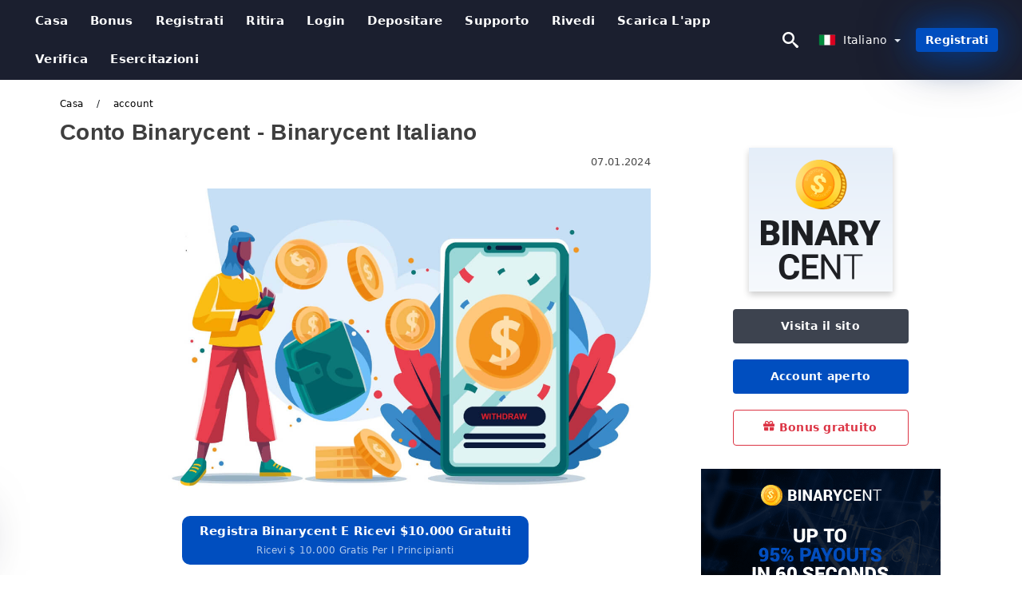

--- FILE ---
content_type: text/html; charset=UTF-8
request_url: https://binarycent.trade/it/account
body_size: 18884
content:
<!DOCTYPE html>
<html  lang="it">

<head>
    <meta charset="utf-8">
    <meta http-equiv="Content-Language" content="it" />
    <meta name="viewport" content="width=device-width, initial-scale=1.0">
            <title>Conto Binarycent | Binarycent Italiano</title>
        <meta name="description" content="Come aprire un conto su Binarycent Come aprire un conto Binarycent La registrazione sulla piattaforma è un processo semplice che consiste in pochi clic." />
        <meta itemprop="image" content="https://binarycent.trade/images/binarycent/1676771878744/large/how-to-open-account-and-withdraw-money-at-binarycent.jpg" />
        <link rel="canonical" href="https://binarycent.trade/it/account" />
        <link href="https://binarycent.trade/favicon.ico" rel="shortcut icon" type="image/x-icon" />
        <meta name="twitter:card" content="summary" />
        <meta name="twitter:description" content="Come aprire un conto su Binarycent Come aprire un conto Binarycent La registrazione sulla piattaforma è un processo semplice che consiste in pochi clic." />
        <meta name="twitter:title" content="Conto Binarycent | Binarycent Italiano" />
        <meta name="twitter:image" content="https://binarycent.trade/images/binarycent/1676771878744/large/how-to-open-account-and-withdraw-money-at-binarycent.jpg" />
        <meta name="twitter:site" content="@binarycent-trade">
        <meta name="twitter:creator" content="@binarycent-trade">
        <meta property="og:type" content="article" />
        <meta property="og:locale" content="it" />
        <meta property="og:site_name" content="Binarycent" />
        <meta property="og:url" itemprop="url" content="https://binarycent.trade/it/account" />
        <meta property="og:image" content="https://binarycent.trade/images/binarycent/1676771878744/large/how-to-open-account-and-withdraw-money-at-binarycent.jpg" />
        <meta property="og:title" content="Conto Binarycent | Binarycent Italiano" />
        <meta property="og:description" content="Come aprire un conto su Binarycent Come aprire un conto Binarycent La registrazione sulla piattaforma è un processo semplice che consiste in pochi clic." />
                    <meta property="og:updated_time" content="2024-01-07T17:55:01-08:00" />
            <meta property="article:published_time" content="2024-01-07T17:55:01-08:00" />
            <meta property="article:modified_time" content="2024-01-07T17:55:01-08:00" />
                            <meta name="robots" content="index, follow" />
                <meta name="theme-color" content="#000000" />
        <link rel="icon" href="https://binarycent.trade/img/favicon/favicon_48x48.png" type="image/png">
        <link rel="apple-touch-icon" href="https://binarycent.trade/img/favicon/app_72x72.png">
        <link rel="apple-touch-icon" sizes="114x114" href="https://binarycent.trade/img/favicon/app_114x114.png">
                            <script type="application/ld+json">
                {"@context":"https://schema.org","@type":"Article","mainEntityOfPage":{"@type":"WebPage","@id":"https://binarycent.trade/it/account/"},"headline":"Conto Binarycent | Binarycent Italiano","description":"Come aprire un conto su Binarycent Come aprire un conto Binarycent La registrazione sulla piattaforma è un processo semplice che consiste in pochi clic.","image":{"@type":"ImageObject","url":"https://binarycent.trade/images/binarycent/1676771878744/original/how-to-open-account-and-withdraw-money-at-binarycent.jpg","width":1400,"height":700},"author":{"@type":"Person","name":"Binarycent Italiano","url":"https://binarycent.trade/img/admin.png"},"publisher":{"@type":"Organization","name":"Binarycent Italiano","logo":{"@type":"ImageObject","url":"https://binarycent.trade/img/logo.png","width":250,"height":30}},"datePublished":"2024-01-07T17:55:01-08:00","dateModified":"2024-01-07T17:55:01-08:00","inLanguage":"it"}            </script>
                            <script type="application/ld+json">
                {"@context":"https://schema.org","@type":"BreadcrumbList","itemListElement":[{"@type":"ListItem","position":1,"name":"Binarycent Italiano","item":"https://binarycent.trade/it/"},{"@type":"ListItem","position":2,"name":"account","item":"https://binarycent.trade/it/account/"}]}            </script>
                        <!-- Google Tag Manager -->
<script>(function(w,d,s,l,i){w[l]=w[l]||[];w[l].push({'gtm.start':
new Date().getTime(),event:'gtm.js'});var f=d.getElementsByTagName(s)[0],
j=d.createElement(s),dl=l!='dataLayer'?'&l='+l:'';j.async=true;j.src=
'https://www.googletagmanager.com/gtm.js?id='+i+dl;f.parentNode.insertBefore(j,f);
})(window,document,'script','dataLayer','GTM-TRH373M');</script>
<!-- End Google Tag Manager -->    <link rel="stylesheet" href="https://binarycent.trade/css/main/bootstrap3.min.css">
    <link rel="stylesheet" href="https://binarycent.trade/css/main/custom.css">
    <script src="https://binarycent.trade/js/main/jquery.js"></script>
    <script type='text/javascript'>
        var language = "it";
        var isRotate = "";
        var ajaxUrl = "https://binarycent.trade/";
        var ajaxUrlLanguage = "https://binarycent.trade/it/";
        var searchText = "text";
        var isDetail = "1";
        var isIndex = "0";
        var post_code = "";
        if (isDetail == 1) {
            post_code = "101756";
        }
        var gillion = {
            "siteurl": "",
            "loggedin": "",
            "page_loader": "1",
            "notice": "enable",
            "header_animation_dropdown_delay": "1000",
            "header_animation_dropdown": "easeOutQuint",
            "header_animation_dropdown_speed": "300",
            "lightbox_opacity": "0.88",
            "lightbox_transition": "elastic",
            "page_numbers_prev": "Previous",
            "page_numbers_next": "Next",
            "rtl_support": "",
            "footer_parallax": "",
            "social_share": "{\"email\":true,\"twitter\":true,\"facebook\":true,\"whatsapp\":true,\"vkontakte\":true,\"telegram\":true}",
            "text_show_all": "Show All",
            "platform_url": ""
        };
    </script>
</head>

<body class=" home page-template-default page page-id-27183 sh-body-header-sticky sh-bookmarks-style_title sh-title-style1 sh-section-tabs-style1 sh-carousel-style1 sh-carousel-position-title sh-post-categories-style2 sh-review-style1 sh-meta-order-bottom sh-categories-position-image sh-media-icon-style1 sh-wc-labels-off wpb-js-composer js-comp-ver-6.1 vc_responsive">
    <!-- Google Tag Manager (noscript) -->
<noscript><iframe src="https://www.googletagmanager.com/ns.html?id=GTM-TRH373M"
height="0" width="0" style="display:none;visibility:hidden"></iframe></noscript>
<!-- End Google Tag Manager (noscript) -->    <div id="page-container" class=" directionLTR">
        <div class="off-canvas-overlay"></div>
<aside class="off-canvas general-sidebar hide">
    <div class="main-panel navbar-general ">
        <div class="logo-mobile">
            <a title="binarycent.trade" href="https://binarycent.trade/it/" class="header-logo-container">
                
<img class="img-fill lazyload logo sh-standard-logo" src="[data-uri]" data-src="https://binarycent.trade/img/logo.png" alt="Binarycent" title="Binarycent">
<noscript>
<img class="img-fill img-noscript logo sh-standard-logo" src="https://binarycent.trade/img/logo.png" alt="Binarycent" title="Binarycent">
</noscript>            </a>
        </div>
        <div class="sidebar-close">
            <div class="btn off-canvas-toggle btn-span-cl">
                <i class="fa fa-times-circle"></i>
                <svg class="svg-inline--fa" xmlns="http://www.w3.org/2000/svg" viewBox="0 0 512 512">
                    <path d="M256 0c-141.385 0-256 114.615-256 256s114.615 256 256 256 256-114.615 256-256-114.615-256-256-256zM256 464c-114.875 0-208-93.125-208-208s93.125-208 208-208 208 93.125 208 208-93.125 208-208 208z"></path>
                    <path d="M336 128l-80 80-80-80-48 48 80 80-80 80 48 48 80-80 80 80 48-48-80-80 80-80z"></path>
                </svg>
            </div>
        </div>

    </div>

    <div class="sidebar-nav-panel navbar-general">
        <ul id="mobile-menu" class="mobile-menu nav navbar-nav ">
                                <li itemscope="itemscope" itemtype="https://www.schema.org/SiteNavigationElement" class="menu-item menu-item-type-taxonomy menu-item-object-category menu-item-30146 text-capitalize ">
                        <a title="Casa" href="https://binarycent.trade/it/">Casa</a>
                    </li>
                                    <li itemscope="itemscope" itemtype="https://www.schema.org/SiteNavigationElement" class="menu-item menu-item-type-taxonomy menu-item-object-category menu-item-30146 text-capitalize ">
                        <a title="Bonus" href="https://binarycent.trade/it/bonus">Bonus</a>
                    </li>
                                    <li itemscope="itemscope" itemtype="https://www.schema.org/SiteNavigationElement" class="menu-item menu-item-type-taxonomy menu-item-object-category menu-item-30146 text-capitalize ">
                        <a title="Registrati" href="https://binarycent.trade/it/registrati">Registrati</a>
                    </li>
                                    <li itemscope="itemscope" itemtype="https://www.schema.org/SiteNavigationElement" class="menu-item menu-item-type-taxonomy menu-item-object-category menu-item-30146 text-capitalize ">
                        <a title="Ritira" href="https://binarycent.trade/it/ritira">Ritira</a>
                    </li>
                                    <li itemscope="itemscope" itemtype="https://www.schema.org/SiteNavigationElement" class="menu-item menu-item-type-taxonomy menu-item-object-category menu-item-30146 text-capitalize ">
                        <a title="Login" href="https://binarycent.trade/it/login">Login</a>
                    </li>
                                    <li itemscope="itemscope" itemtype="https://www.schema.org/SiteNavigationElement" class="menu-item menu-item-type-taxonomy menu-item-object-category menu-item-30146 text-capitalize ">
                        <a title="Depositare" href="https://binarycent.trade/it/depositare">Depositare</a>
                    </li>
                                    <li itemscope="itemscope" itemtype="https://www.schema.org/SiteNavigationElement" class="menu-item menu-item-type-taxonomy menu-item-object-category menu-item-30146 text-capitalize ">
                        <a title="Supporto" href="https://binarycent.trade/it/supporto">Supporto</a>
                    </li>
                                    <li itemscope="itemscope" itemtype="https://www.schema.org/SiteNavigationElement" class="menu-item menu-item-type-taxonomy menu-item-object-category menu-item-30146 text-capitalize ">
                        <a title="Rivedi" href="https://binarycent.trade/it/rivedi">Rivedi</a>
                    </li>
                                    <li itemscope="itemscope" itemtype="https://www.schema.org/SiteNavigationElement" class="menu-item menu-item-type-taxonomy menu-item-object-category menu-item-30146 text-capitalize ">
                        <a title="Scarica l'app" href="https://binarycent.trade/it/scarica-l-app">Scarica l'app</a>
                    </li>
                                    <li itemscope="itemscope" itemtype="https://www.schema.org/SiteNavigationElement" class="menu-item menu-item-type-taxonomy menu-item-object-category menu-item-30146 text-capitalize ">
                        <a title="Verifica" href="https://binarycent.trade/it/verifica">Verifica</a>
                    </li>
                                    <li itemscope="itemscope" itemtype="https://www.schema.org/SiteNavigationElement" class="menu-item menu-item-type-taxonomy menu-item-object-category menu-item-30146 text-capitalize ">
                        <a title="Esercitazioni" href="https://binarycent.trade/it/esercitazioni">Esercitazioni</a>
                    </li>
                        </ul>
    </div>
    <div class="bt-register-menu-mobile">
        <div class="button-fixed-menu">
            <div class=" su-button-animated-small">
    <a href="https://binarycent.trade/it/binarycent-register" title="Registrati Binarycent" rel="nofollow sponsored noopener" target="_blank" class="btn_start-trading ot-btn ">Registrati Binarycent    </a>
</div>
        </div>
    </div>
</aside>
<header class="primary-mobile">
    <nav class="navbar navbar-general navbar-fixed-top ">
        <div class="left-part">
            <ul class="nav">
                <li class="menu-item sh-nav-canas-sidebar">
                    <div class="off-canvas-toggle mobile-menu btn-span-cl">
                        <svg viewBox="0 0 24 24" width="24" height="24" fill="currentColor" class="btn-menu__icon">
                            <path d="M1 6C1 5.44772 1.44772 5 2 5H23C23.5523 5 24 5.44772 24 6C24 6.55228 23.5523 7 23 7H2C1.44772 7 1 6.55228 1 6Z"></path>
                            <path d="M1 12C1 11.4477 1.44772 11 2 11H13C13.5523 11 14 11.4477 14 12C14 12.5523 13.5523 13 13 13H2C1.44772 13 1 12.5523 1 12Z"></path>
                            <path d="M1 18C1 17.4477 1.44772 17 2 17H18C18.5523 17 19 17.4477 19 18C19 18.5523 18.5523 19 18 19H2C1.44772 19 1 18.5523 1 18Z"></path>
                        </svg>
                    </div>
                </li>
            </ul>
            <a title="binarycent.trade" href="https://binarycent.trade/it/" class="header-logo-container">
                
<img class="img-fill lazyload logo sh-standard-logo" src="[data-uri]" data-src="https://binarycent.trade/img/logo-mobile.png" alt="Binarycent" title="Binarycent">
<noscript>
<img class="img-fill img-noscript logo sh-standard-logo" src="https://binarycent.trade/img/logo-mobile.png" alt="Binarycent" title="Binarycent">
</noscript>            </a>
        </div>
        <div class="right-part">
            <ul class="nav sh-nav navbar-right">
                <li class="menu-item sh-nav-search sh-nav-special">
                    <div title="search" class="btn-span-cl" >
                        <svg class="svg-inline--fa" xmlns="http://www.w3.org/2000/svg" viewBox="0 0 512 512">
                            <path d="M496.131 435.698l-121.276-103.147c-12.537-11.283-25.945-16.463-36.776-15.963 28.628-33.534 45.921-77.039 45.921-124.588 0-106.039-85.961-192-192-192s-192 85.961-192 192 85.961 192 192 192c47.549 0 91.054-17.293 124.588-45.922-0.5 10.831 4.68 24.239 15.963 36.776l103.147 121.276c17.661 19.623 46.511 21.277 64.11 3.678s15.946-46.449-3.677-64.11zM192 320c-70.692 0-128-57.308-128-128s57.308-128 128-128 128 57.308 128 128-57.307 128-128 128z"></path>
                        </svg>
                    </div>
                </li>
                <li class="dropdown">
                    
<li class="dropdown  dropdown-language  ">
        <a href="#" class="dropdown-toggle popover-lang" style="display: initial">
         <div class="img-fill lazyload wpml-ls-flag flag-bg flag-bg-small  flag-bg-it"
             data-src="https://binarycent.trade/img/flag/flags.png" >
        </div>
        <noscript>
        <div class="img-fill img-noscript wpml-ls-flag flag-bg flag-bg-small  flag-bg-it" style="background-image: url(https://binarycent.trade/img/flag/flags.png);">
        </div>
        </noscript>
        
        <span style="text-transform: capitalize;"> Italiano </span> 
        <span class="caret"></span>

    </a>
            <ul class="dropdown-menu " style="display: none;">	
                            <li class="lang-item lang-item-6 lang-item-ru lang-item-first">
                      <a  title="Binarycent Account" lang="en" hreflang="en" href="https://binarycent.trade/account">
                        <div class="img-fill lazyload wpml-ls-flag flag-bg flag-bg-small  flag-bg-en"
                             data-src="https://binarycent.trade/img/flag/flags.png" >
                        </div>
                        <noscript>
                        <div class="img-fill img-noscript wpml-ls-flag flag-bg flag-bg-small  flag-bg-en" style="background-image: url(https://binarycent.trade/img/flag/flags.png);">
                        </div>
                        </noscript>
                        <span>English</span>
                    </a>
                </li>
                                <li class="lang-item lang-item-6 lang-item-ru lang-item-first">
                      <a  title="Binarycent Account" lang="ar" hreflang="ar" href="https://binarycent.trade/ar/hsab">
                        <div class="img-fill lazyload wpml-ls-flag flag-bg flag-bg-small  flag-bg-ar"
                             data-src="https://binarycent.trade/img/flag/flags.png" >
                        </div>
                        <noscript>
                        <div class="img-fill img-noscript wpml-ls-flag flag-bg flag-bg-small  flag-bg-ar" style="background-image: url(https://binarycent.trade/img/flag/flags.png);">
                        </div>
                        </noscript>
                        <span>العربيّة</span>
                    </a>
                </li>
                                <li class="lang-item lang-item-6 lang-item-ru lang-item-first">
                      <a  title="Binarycent Account" lang="zh" hreflang="zh" href="https://binarycent.trade/zh/zhang-hu">
                        <div class="img-fill lazyload wpml-ls-flag flag-bg flag-bg-small  flag-bg-zh"
                             data-src="https://binarycent.trade/img/flag/flags.png" >
                        </div>
                        <noscript>
                        <div class="img-fill img-noscript wpml-ls-flag flag-bg flag-bg-small  flag-bg-zh" style="background-image: url(https://binarycent.trade/img/flag/flags.png);">
                        </div>
                        </noscript>
                        <span>简体中文</span>
                    </a>
                </li>
                                <li class="lang-item lang-item-6 lang-item-ru lang-item-first">
                      <a  title="Binarycent Account" lang="hi" hreflang="hi" href="https://binarycent.trade/hi/lakha">
                        <div class="img-fill lazyload wpml-ls-flag flag-bg flag-bg-small  flag-bg-hi"
                             data-src="https://binarycent.trade/img/flag/flags.png" >
                        </div>
                        <noscript>
                        <div class="img-fill img-noscript wpml-ls-flag flag-bg flag-bg-small  flag-bg-hi" style="background-image: url(https://binarycent.trade/img/flag/flags.png);">
                        </div>
                        </noscript>
                        <span>हिन्दी</span>
                    </a>
                </li>
                                <li class="lang-item lang-item-6 lang-item-ru lang-item-first">
                      <a  title="Binarycent Account" lang="id" hreflang="id" href="https://binarycent.trade/id/akun">
                        <div class="img-fill lazyload wpml-ls-flag flag-bg flag-bg-small  flag-bg-id"
                             data-src="https://binarycent.trade/img/flag/flags.png" >
                        </div>
                        <noscript>
                        <div class="img-fill img-noscript wpml-ls-flag flag-bg flag-bg-small  flag-bg-id" style="background-image: url(https://binarycent.trade/img/flag/flags.png);">
                        </div>
                        </noscript>
                        <span>Indonesia</span>
                    </a>
                </li>
                                <li class="lang-item lang-item-6 lang-item-ru lang-item-first">
                      <a  title="Binarycent Account" lang="ms" hreflang="ms" href="https://binarycent.trade/ms/akaun">
                        <div class="img-fill lazyload wpml-ls-flag flag-bg flag-bg-small  flag-bg-ms"
                             data-src="https://binarycent.trade/img/flag/flags.png" >
                        </div>
                        <noscript>
                        <div class="img-fill img-noscript wpml-ls-flag flag-bg flag-bg-small  flag-bg-ms" style="background-image: url(https://binarycent.trade/img/flag/flags.png);">
                        </div>
                        </noscript>
                        <span>Melayu</span>
                    </a>
                </li>
                                <li class="lang-item lang-item-6 lang-item-ru lang-item-first">
                      <a  title="Binarycent Account" lang="fa" hreflang="fa" href="https://binarycent.trade/fa/hsab">
                        <div class="img-fill lazyload wpml-ls-flag flag-bg flag-bg-small  flag-bg-fa"
                             data-src="https://binarycent.trade/img/flag/flags.png" >
                        </div>
                        <noscript>
                        <div class="img-fill img-noscript wpml-ls-flag flag-bg flag-bg-small  flag-bg-fa" style="background-image: url(https://binarycent.trade/img/flag/flags.png);">
                        </div>
                        </noscript>
                        <span>فارسی</span>
                    </a>
                </li>
                                <li class="lang-item lang-item-6 lang-item-ru lang-item-first">
                      <a  title="Binarycent Account" lang="ur" hreflang="ur" href="https://binarycent.trade/ur/k-at">
                        <div class="img-fill lazyload wpml-ls-flag flag-bg flag-bg-small  flag-bg-ur"
                             data-src="https://binarycent.trade/img/flag/flags.png" >
                        </div>
                        <noscript>
                        <div class="img-fill img-noscript wpml-ls-flag flag-bg flag-bg-small  flag-bg-ur" style="background-image: url(https://binarycent.trade/img/flag/flags.png);">
                        </div>
                        </noscript>
                        <span>اردو</span>
                    </a>
                </li>
                                <li class="lang-item lang-item-6 lang-item-ru lang-item-first">
                      <a  title="Binarycent Account" lang="bn" hreflang="bn" href="https://binarycent.trade/bn/hisaba">
                        <div class="img-fill lazyload wpml-ls-flag flag-bg flag-bg-small  flag-bg-bn"
                             data-src="https://binarycent.trade/img/flag/flags.png" >
                        </div>
                        <noscript>
                        <div class="img-fill img-noscript wpml-ls-flag flag-bg flag-bg-small  flag-bg-bn" style="background-image: url(https://binarycent.trade/img/flag/flags.png);">
                        </div>
                        </noscript>
                        <span>বাংলা</span>
                    </a>
                </li>
                                <li class="lang-item lang-item-6 lang-item-ru lang-item-first">
                      <a  title="Binarycent Account" lang="th" hreflang="th" href="https://binarycent.trade/th/bychphchi">
                        <div class="img-fill lazyload wpml-ls-flag flag-bg flag-bg-small  flag-bg-th"
                             data-src="https://binarycent.trade/img/flag/flags.png" >
                        </div>
                        <noscript>
                        <div class="img-fill img-noscript wpml-ls-flag flag-bg flag-bg-small  flag-bg-th" style="background-image: url(https://binarycent.trade/img/flag/flags.png);">
                        </div>
                        </noscript>
                        <span>ไทย</span>
                    </a>
                </li>
                                <li class="lang-item lang-item-6 lang-item-ru lang-item-first">
                      <a  title="Binarycent Account" lang="vi" hreflang="vi" href="https://binarycent.trade/vi/tai-khoan">
                        <div class="img-fill lazyload wpml-ls-flag flag-bg flag-bg-small  flag-bg-vi"
                             data-src="https://binarycent.trade/img/flag/flags.png" >
                        </div>
                        <noscript>
                        <div class="img-fill img-noscript wpml-ls-flag flag-bg flag-bg-small  flag-bg-vi" style="background-image: url(https://binarycent.trade/img/flag/flags.png);">
                        </div>
                        </noscript>
                        <span>Tiếng Việt</span>
                    </a>
                </li>
                                <li class="lang-item lang-item-6 lang-item-ru lang-item-first">
                      <a  title="Binarycent Account" lang="ru" hreflang="ru" href="https://binarycent.trade/ru/scet">
                        <div class="img-fill lazyload wpml-ls-flag flag-bg flag-bg-small  flag-bg-ru"
                             data-src="https://binarycent.trade/img/flag/flags.png" >
                        </div>
                        <noscript>
                        <div class="img-fill img-noscript wpml-ls-flag flag-bg flag-bg-small  flag-bg-ru" style="background-image: url(https://binarycent.trade/img/flag/flags.png);">
                        </div>
                        </noscript>
                        <span>Русский</span>
                    </a>
                </li>
                                <li class="lang-item lang-item-6 lang-item-ru lang-item-first">
                      <a  title="Binarycent Account" lang="ko" hreflang="ko" href="https://binarycent.trade/ko/gyejeong">
                        <div class="img-fill lazyload wpml-ls-flag flag-bg flag-bg-small  flag-bg-ko"
                             data-src="https://binarycent.trade/img/flag/flags.png" >
                        </div>
                        <noscript>
                        <div class="img-fill img-noscript wpml-ls-flag flag-bg flag-bg-small  flag-bg-ko" style="background-image: url(https://binarycent.trade/img/flag/flags.png);">
                        </div>
                        </noscript>
                        <span>한국어</span>
                    </a>
                </li>
                                <li class="lang-item lang-item-6 lang-item-ru lang-item-first">
                      <a  title="Binarycent Account" lang="ja" hreflang="ja" href="https://binarycent.trade/ja/akaunto">
                        <div class="img-fill lazyload wpml-ls-flag flag-bg flag-bg-small  flag-bg-ja"
                             data-src="https://binarycent.trade/img/flag/flags.png" >
                        </div>
                        <noscript>
                        <div class="img-fill img-noscript wpml-ls-flag flag-bg flag-bg-small  flag-bg-ja" style="background-image: url(https://binarycent.trade/img/flag/flags.png);">
                        </div>
                        </noscript>
                        <span>日本語</span>
                    </a>
                </li>
                                <li class="lang-item lang-item-6 lang-item-ru lang-item-first">
                      <a  title="Binarycent Account" lang="es" hreflang="es" href="https://binarycent.trade/es/cuenta">
                        <div class="img-fill lazyload wpml-ls-flag flag-bg flag-bg-small  flag-bg-es"
                             data-src="https://binarycent.trade/img/flag/flags.png" >
                        </div>
                        <noscript>
                        <div class="img-fill img-noscript wpml-ls-flag flag-bg flag-bg-small  flag-bg-es" style="background-image: url(https://binarycent.trade/img/flag/flags.png);">
                        </div>
                        </noscript>
                        <span>Español</span>
                    </a>
                </li>
                                <li class="lang-item lang-item-6 lang-item-ru lang-item-first">
                      <a  title="Binarycent Account" lang="pt" hreflang="pt" href="https://binarycent.trade/pt/conta">
                        <div class="img-fill lazyload wpml-ls-flag flag-bg flag-bg-small  flag-bg-pt"
                             data-src="https://binarycent.trade/img/flag/flags.png" >
                        </div>
                        <noscript>
                        <div class="img-fill img-noscript wpml-ls-flag flag-bg flag-bg-small  flag-bg-pt" style="background-image: url(https://binarycent.trade/img/flag/flags.png);">
                        </div>
                        </noscript>
                        <span>Português</span>
                    </a>
                </li>
                                <li class="lang-item lang-item-6 lang-item-ru lang-item-first">
                      <a  title="Binarycent Account" lang="fr" hreflang="fr" href="https://binarycent.trade/fr/compte">
                        <div class="img-fill lazyload wpml-ls-flag flag-bg flag-bg-small  flag-bg-fr"
                             data-src="https://binarycent.trade/img/flag/flags.png" >
                        </div>
                        <noscript>
                        <div class="img-fill img-noscript wpml-ls-flag flag-bg flag-bg-small  flag-bg-fr" style="background-image: url(https://binarycent.trade/img/flag/flags.png);">
                        </div>
                        </noscript>
                        <span>Français</span>
                    </a>
                </li>
                                <li class="lang-item lang-item-6 lang-item-ru lang-item-first">
                      <a  title="Binarycent Account" lang="de" hreflang="de" href="https://binarycent.trade/de/konto">
                        <div class="img-fill lazyload wpml-ls-flag flag-bg flag-bg-small  flag-bg-de"
                             data-src="https://binarycent.trade/img/flag/flags.png" >
                        </div>
                        <noscript>
                        <div class="img-fill img-noscript wpml-ls-flag flag-bg flag-bg-small  flag-bg-de" style="background-image: url(https://binarycent.trade/img/flag/flags.png);">
                        </div>
                        </noscript>
                        <span>Deutsch</span>
                    </a>
                </li>
                                <li class="lang-item lang-item-6 lang-item-ru lang-item-first">
                      <a  title="Binarycent Account" lang="tr" hreflang="tr" href="https://binarycent.trade/tr/hesap">
                        <div class="img-fill lazyload wpml-ls-flag flag-bg flag-bg-small  flag-bg-tr"
                             data-src="https://binarycent.trade/img/flag/flags.png" >
                        </div>
                        <noscript>
                        <div class="img-fill img-noscript wpml-ls-flag flag-bg flag-bg-small  flag-bg-tr" style="background-image: url(https://binarycent.trade/img/flag/flags.png);">
                        </div>
                        </noscript>
                        <span>Türkçe</span>
                    </a>
                </li>
                        </ul>
    </li>                    </li>
            </ul>
        </div>
    </nav>
</header>        <header class="primary-desktop">
    <nav class="navbar navbar-general navbar-fixed-top  ">
        <div class="nav-menu-width">
            <div class="left-part">
                <div class="logo-container navbar-header">
                    <a class="header-logo-container" href="https://binarycent.trade/it/" title="Binarycent">
                        <div class="sh-copyrights-logo">
                            
<img class="img-fill lazyload logo sh-standard-logo" src="[data-uri]" data-src="https://binarycent.trade/img/logo.png" alt="Binarycent" title="Binarycent">
<noscript>
<img class="img-fill img-noscript logo sh-standard-logo" src="https://binarycent.trade/img/logo.png" alt="Binarycent" title="Binarycent">
</noscript>                        </div>
                    </a>
                </div>
                <div class="general-menu-container collapse navbar-collapse">
                    <ul id="menu-main-menu-en" class="nav navbar-nav sh-nav">
                                                        <li itemscope="itemscope" itemtype="https://www.schema.org/SiteNavigationElement" class="menu-item menu-item-type-taxonomy menu-item-object-category menu-item-30146 text-capitalize">
                                    <a title="Casa" href="https://binarycent.trade/it/">Casa</a>
                                </li>
                                                            <li itemscope="itemscope" itemtype="https://www.schema.org/SiteNavigationElement" class="menu-item menu-item-type-taxonomy menu-item-object-category menu-item-30146 text-capitalize">
                                    <a title="Bonus" href="https://binarycent.trade/it/bonus">Bonus</a>
                                </li>
                                                            <li itemscope="itemscope" itemtype="https://www.schema.org/SiteNavigationElement" class="menu-item menu-item-type-taxonomy menu-item-object-category menu-item-30146 text-capitalize">
                                    <a title="Registrati" href="https://binarycent.trade/it/registrati">Registrati</a>
                                </li>
                                                            <li itemscope="itemscope" itemtype="https://www.schema.org/SiteNavigationElement" class="menu-item menu-item-type-taxonomy menu-item-object-category menu-item-30146 text-capitalize">
                                    <a title="Ritira" href="https://binarycent.trade/it/ritira">Ritira</a>
                                </li>
                                                            <li itemscope="itemscope" itemtype="https://www.schema.org/SiteNavigationElement" class="menu-item menu-item-type-taxonomy menu-item-object-category menu-item-30146 text-capitalize">
                                    <a title="Login" href="https://binarycent.trade/it/login">Login</a>
                                </li>
                                                            <li itemscope="itemscope" itemtype="https://www.schema.org/SiteNavigationElement" class="menu-item menu-item-type-taxonomy menu-item-object-category menu-item-30146 text-capitalize">
                                    <a title="Depositare" href="https://binarycent.trade/it/depositare">Depositare</a>
                                </li>
                                                            <li itemscope="itemscope" itemtype="https://www.schema.org/SiteNavigationElement" class="menu-item menu-item-type-taxonomy menu-item-object-category menu-item-30146 text-capitalize">
                                    <a title="Supporto" href="https://binarycent.trade/it/supporto">Supporto</a>
                                </li>
                                                            <li itemscope="itemscope" itemtype="https://www.schema.org/SiteNavigationElement" class="menu-item menu-item-type-taxonomy menu-item-object-category menu-item-30146 text-capitalize">
                                    <a title="Rivedi" href="https://binarycent.trade/it/rivedi">Rivedi</a>
                                </li>
                                                            <li itemscope="itemscope" itemtype="https://www.schema.org/SiteNavigationElement" class="menu-item menu-item-type-taxonomy menu-item-object-category menu-item-30146 text-capitalize">
                                    <a title="Scarica l'app" href="https://binarycent.trade/it/scarica-l-app">Scarica l'app</a>
                                </li>
                                                            <li itemscope="itemscope" itemtype="https://www.schema.org/SiteNavigationElement" class="menu-item menu-item-type-taxonomy menu-item-object-category menu-item-30146 text-capitalize">
                                    <a title="Verifica" href="https://binarycent.trade/it/verifica">Verifica</a>
                                </li>
                                                            <li itemscope="itemscope" itemtype="https://www.schema.org/SiteNavigationElement" class="menu-item menu-item-type-taxonomy menu-item-object-category menu-item-30146 text-capitalize">
                                    <a title="Esercitazioni" href="https://binarycent.trade/it/esercitazioni">Esercitazioni</a>
                                </li>
                                                </ul>
                </div> 
            </div>
                        <div class="right-part ">
                <ul class="nav sh-nav navbar-right">
                    <li class="menu-item sh-nav-search sh-nav-special"><div title="search" class="btn-span-cl" >
                            <svg class="svg-inline--fa" xmlns="http://www.w3.org/2000/svg" viewBox="0 0 512 512">
                                <path d="M496.131 435.698l-121.276-103.147c-12.537-11.283-25.945-16.463-36.776-15.963 28.628-33.534 45.921-77.039 45.921-124.588 0-106.039-85.961-192-192-192s-192 85.961-192 192 85.961 192 192 192c47.549 0 91.054-17.293 124.588-45.922-0.5 10.831 4.68 24.239 15.963 36.776l103.147 121.276c17.661 19.623 46.511 21.277 64.11 3.678s15.946-46.449-3.677-64.11zM192 320c-70.692 0-128-57.308-128-128s57.308-128 128-128 128 57.308 128 128-57.307 128-128 128z"></path> 
                            </svg>
                        </div>
                    </li>                                                
                    
<li class="dropdown  dropdown-language  ">
        <a href="#" class="dropdown-toggle popover-lang" style="display: initial">
         <div class="img-fill lazyload wpml-ls-flag flag-bg flag-bg-small  flag-bg-it"
             data-src="https://binarycent.trade/img/flag/flags.png" >
        </div>
        <noscript>
        <div class="img-fill img-noscript wpml-ls-flag flag-bg flag-bg-small  flag-bg-it" style="background-image: url(https://binarycent.trade/img/flag/flags.png);">
        </div>
        </noscript>
        
        <span style="text-transform: capitalize;"> Italiano </span> 
        <span class="caret"></span>

    </a>
            <ul class="dropdown-menu " style="display: none;">	
                            <li class="lang-item lang-item-6 lang-item-ru lang-item-first">
                      <a  title="Binarycent Account" lang="en" hreflang="en" href="https://binarycent.trade/account">
                        <div class="img-fill lazyload wpml-ls-flag flag-bg flag-bg-small  flag-bg-en"
                             data-src="https://binarycent.trade/img/flag/flags.png" >
                        </div>
                        <noscript>
                        <div class="img-fill img-noscript wpml-ls-flag flag-bg flag-bg-small  flag-bg-en" style="background-image: url(https://binarycent.trade/img/flag/flags.png);">
                        </div>
                        </noscript>
                        <span>English</span>
                    </a>
                </li>
                                <li class="lang-item lang-item-6 lang-item-ru lang-item-first">
                      <a  title="Binarycent Account" lang="ar" hreflang="ar" href="https://binarycent.trade/ar/hsab">
                        <div class="img-fill lazyload wpml-ls-flag flag-bg flag-bg-small  flag-bg-ar"
                             data-src="https://binarycent.trade/img/flag/flags.png" >
                        </div>
                        <noscript>
                        <div class="img-fill img-noscript wpml-ls-flag flag-bg flag-bg-small  flag-bg-ar" style="background-image: url(https://binarycent.trade/img/flag/flags.png);">
                        </div>
                        </noscript>
                        <span>العربيّة</span>
                    </a>
                </li>
                                <li class="lang-item lang-item-6 lang-item-ru lang-item-first">
                      <a  title="Binarycent Account" lang="zh" hreflang="zh" href="https://binarycent.trade/zh/zhang-hu">
                        <div class="img-fill lazyload wpml-ls-flag flag-bg flag-bg-small  flag-bg-zh"
                             data-src="https://binarycent.trade/img/flag/flags.png" >
                        </div>
                        <noscript>
                        <div class="img-fill img-noscript wpml-ls-flag flag-bg flag-bg-small  flag-bg-zh" style="background-image: url(https://binarycent.trade/img/flag/flags.png);">
                        </div>
                        </noscript>
                        <span>简体中文</span>
                    </a>
                </li>
                                <li class="lang-item lang-item-6 lang-item-ru lang-item-first">
                      <a  title="Binarycent Account" lang="hi" hreflang="hi" href="https://binarycent.trade/hi/lakha">
                        <div class="img-fill lazyload wpml-ls-flag flag-bg flag-bg-small  flag-bg-hi"
                             data-src="https://binarycent.trade/img/flag/flags.png" >
                        </div>
                        <noscript>
                        <div class="img-fill img-noscript wpml-ls-flag flag-bg flag-bg-small  flag-bg-hi" style="background-image: url(https://binarycent.trade/img/flag/flags.png);">
                        </div>
                        </noscript>
                        <span>हिन्दी</span>
                    </a>
                </li>
                                <li class="lang-item lang-item-6 lang-item-ru lang-item-first">
                      <a  title="Binarycent Account" lang="id" hreflang="id" href="https://binarycent.trade/id/akun">
                        <div class="img-fill lazyload wpml-ls-flag flag-bg flag-bg-small  flag-bg-id"
                             data-src="https://binarycent.trade/img/flag/flags.png" >
                        </div>
                        <noscript>
                        <div class="img-fill img-noscript wpml-ls-flag flag-bg flag-bg-small  flag-bg-id" style="background-image: url(https://binarycent.trade/img/flag/flags.png);">
                        </div>
                        </noscript>
                        <span>Indonesia</span>
                    </a>
                </li>
                                <li class="lang-item lang-item-6 lang-item-ru lang-item-first">
                      <a  title="Binarycent Account" lang="ms" hreflang="ms" href="https://binarycent.trade/ms/akaun">
                        <div class="img-fill lazyload wpml-ls-flag flag-bg flag-bg-small  flag-bg-ms"
                             data-src="https://binarycent.trade/img/flag/flags.png" >
                        </div>
                        <noscript>
                        <div class="img-fill img-noscript wpml-ls-flag flag-bg flag-bg-small  flag-bg-ms" style="background-image: url(https://binarycent.trade/img/flag/flags.png);">
                        </div>
                        </noscript>
                        <span>Melayu</span>
                    </a>
                </li>
                                <li class="lang-item lang-item-6 lang-item-ru lang-item-first">
                      <a  title="Binarycent Account" lang="fa" hreflang="fa" href="https://binarycent.trade/fa/hsab">
                        <div class="img-fill lazyload wpml-ls-flag flag-bg flag-bg-small  flag-bg-fa"
                             data-src="https://binarycent.trade/img/flag/flags.png" >
                        </div>
                        <noscript>
                        <div class="img-fill img-noscript wpml-ls-flag flag-bg flag-bg-small  flag-bg-fa" style="background-image: url(https://binarycent.trade/img/flag/flags.png);">
                        </div>
                        </noscript>
                        <span>فارسی</span>
                    </a>
                </li>
                                <li class="lang-item lang-item-6 lang-item-ru lang-item-first">
                      <a  title="Binarycent Account" lang="ur" hreflang="ur" href="https://binarycent.trade/ur/k-at">
                        <div class="img-fill lazyload wpml-ls-flag flag-bg flag-bg-small  flag-bg-ur"
                             data-src="https://binarycent.trade/img/flag/flags.png" >
                        </div>
                        <noscript>
                        <div class="img-fill img-noscript wpml-ls-flag flag-bg flag-bg-small  flag-bg-ur" style="background-image: url(https://binarycent.trade/img/flag/flags.png);">
                        </div>
                        </noscript>
                        <span>اردو</span>
                    </a>
                </li>
                                <li class="lang-item lang-item-6 lang-item-ru lang-item-first">
                      <a  title="Binarycent Account" lang="bn" hreflang="bn" href="https://binarycent.trade/bn/hisaba">
                        <div class="img-fill lazyload wpml-ls-flag flag-bg flag-bg-small  flag-bg-bn"
                             data-src="https://binarycent.trade/img/flag/flags.png" >
                        </div>
                        <noscript>
                        <div class="img-fill img-noscript wpml-ls-flag flag-bg flag-bg-small  flag-bg-bn" style="background-image: url(https://binarycent.trade/img/flag/flags.png);">
                        </div>
                        </noscript>
                        <span>বাংলা</span>
                    </a>
                </li>
                                <li class="lang-item lang-item-6 lang-item-ru lang-item-first">
                      <a  title="Binarycent Account" lang="th" hreflang="th" href="https://binarycent.trade/th/bychphchi">
                        <div class="img-fill lazyload wpml-ls-flag flag-bg flag-bg-small  flag-bg-th"
                             data-src="https://binarycent.trade/img/flag/flags.png" >
                        </div>
                        <noscript>
                        <div class="img-fill img-noscript wpml-ls-flag flag-bg flag-bg-small  flag-bg-th" style="background-image: url(https://binarycent.trade/img/flag/flags.png);">
                        </div>
                        </noscript>
                        <span>ไทย</span>
                    </a>
                </li>
                                <li class="lang-item lang-item-6 lang-item-ru lang-item-first">
                      <a  title="Binarycent Account" lang="vi" hreflang="vi" href="https://binarycent.trade/vi/tai-khoan">
                        <div class="img-fill lazyload wpml-ls-flag flag-bg flag-bg-small  flag-bg-vi"
                             data-src="https://binarycent.trade/img/flag/flags.png" >
                        </div>
                        <noscript>
                        <div class="img-fill img-noscript wpml-ls-flag flag-bg flag-bg-small  flag-bg-vi" style="background-image: url(https://binarycent.trade/img/flag/flags.png);">
                        </div>
                        </noscript>
                        <span>Tiếng Việt</span>
                    </a>
                </li>
                                <li class="lang-item lang-item-6 lang-item-ru lang-item-first">
                      <a  title="Binarycent Account" lang="ru" hreflang="ru" href="https://binarycent.trade/ru/scet">
                        <div class="img-fill lazyload wpml-ls-flag flag-bg flag-bg-small  flag-bg-ru"
                             data-src="https://binarycent.trade/img/flag/flags.png" >
                        </div>
                        <noscript>
                        <div class="img-fill img-noscript wpml-ls-flag flag-bg flag-bg-small  flag-bg-ru" style="background-image: url(https://binarycent.trade/img/flag/flags.png);">
                        </div>
                        </noscript>
                        <span>Русский</span>
                    </a>
                </li>
                                <li class="lang-item lang-item-6 lang-item-ru lang-item-first">
                      <a  title="Binarycent Account" lang="ko" hreflang="ko" href="https://binarycent.trade/ko/gyejeong">
                        <div class="img-fill lazyload wpml-ls-flag flag-bg flag-bg-small  flag-bg-ko"
                             data-src="https://binarycent.trade/img/flag/flags.png" >
                        </div>
                        <noscript>
                        <div class="img-fill img-noscript wpml-ls-flag flag-bg flag-bg-small  flag-bg-ko" style="background-image: url(https://binarycent.trade/img/flag/flags.png);">
                        </div>
                        </noscript>
                        <span>한국어</span>
                    </a>
                </li>
                                <li class="lang-item lang-item-6 lang-item-ru lang-item-first">
                      <a  title="Binarycent Account" lang="ja" hreflang="ja" href="https://binarycent.trade/ja/akaunto">
                        <div class="img-fill lazyload wpml-ls-flag flag-bg flag-bg-small  flag-bg-ja"
                             data-src="https://binarycent.trade/img/flag/flags.png" >
                        </div>
                        <noscript>
                        <div class="img-fill img-noscript wpml-ls-flag flag-bg flag-bg-small  flag-bg-ja" style="background-image: url(https://binarycent.trade/img/flag/flags.png);">
                        </div>
                        </noscript>
                        <span>日本語</span>
                    </a>
                </li>
                                <li class="lang-item lang-item-6 lang-item-ru lang-item-first">
                      <a  title="Binarycent Account" lang="es" hreflang="es" href="https://binarycent.trade/es/cuenta">
                        <div class="img-fill lazyload wpml-ls-flag flag-bg flag-bg-small  flag-bg-es"
                             data-src="https://binarycent.trade/img/flag/flags.png" >
                        </div>
                        <noscript>
                        <div class="img-fill img-noscript wpml-ls-flag flag-bg flag-bg-small  flag-bg-es" style="background-image: url(https://binarycent.trade/img/flag/flags.png);">
                        </div>
                        </noscript>
                        <span>Español</span>
                    </a>
                </li>
                                <li class="lang-item lang-item-6 lang-item-ru lang-item-first">
                      <a  title="Binarycent Account" lang="pt" hreflang="pt" href="https://binarycent.trade/pt/conta">
                        <div class="img-fill lazyload wpml-ls-flag flag-bg flag-bg-small  flag-bg-pt"
                             data-src="https://binarycent.trade/img/flag/flags.png" >
                        </div>
                        <noscript>
                        <div class="img-fill img-noscript wpml-ls-flag flag-bg flag-bg-small  flag-bg-pt" style="background-image: url(https://binarycent.trade/img/flag/flags.png);">
                        </div>
                        </noscript>
                        <span>Português</span>
                    </a>
                </li>
                                <li class="lang-item lang-item-6 lang-item-ru lang-item-first">
                      <a  title="Binarycent Account" lang="fr" hreflang="fr" href="https://binarycent.trade/fr/compte">
                        <div class="img-fill lazyload wpml-ls-flag flag-bg flag-bg-small  flag-bg-fr"
                             data-src="https://binarycent.trade/img/flag/flags.png" >
                        </div>
                        <noscript>
                        <div class="img-fill img-noscript wpml-ls-flag flag-bg flag-bg-small  flag-bg-fr" style="background-image: url(https://binarycent.trade/img/flag/flags.png);">
                        </div>
                        </noscript>
                        <span>Français</span>
                    </a>
                </li>
                                <li class="lang-item lang-item-6 lang-item-ru lang-item-first">
                      <a  title="Binarycent Account" lang="de" hreflang="de" href="https://binarycent.trade/de/konto">
                        <div class="img-fill lazyload wpml-ls-flag flag-bg flag-bg-small  flag-bg-de"
                             data-src="https://binarycent.trade/img/flag/flags.png" >
                        </div>
                        <noscript>
                        <div class="img-fill img-noscript wpml-ls-flag flag-bg flag-bg-small  flag-bg-de" style="background-image: url(https://binarycent.trade/img/flag/flags.png);">
                        </div>
                        </noscript>
                        <span>Deutsch</span>
                    </a>
                </li>
                                <li class="lang-item lang-item-6 lang-item-ru lang-item-first">
                      <a  title="Binarycent Account" lang="tr" hreflang="tr" href="https://binarycent.trade/tr/hesap">
                        <div class="img-fill lazyload wpml-ls-flag flag-bg flag-bg-small  flag-bg-tr"
                             data-src="https://binarycent.trade/img/flag/flags.png" >
                        </div>
                        <noscript>
                        <div class="img-fill img-noscript wpml-ls-flag flag-bg flag-bg-small  flag-bg-tr" style="background-image: url(https://binarycent.trade/img/flag/flags.png);">
                        </div>
                        </noscript>
                        <span>Türkçe</span>
                    </a>
                </li>
                        </ul>
    </li>                                            <li class="menu-item ot-btn-wrapper">
                                                <div class=" su-button-animated-small">
    <a href="https://binarycent.trade/it/binarycent-register" title="Registrati Binarycent" rel="nofollow sponsored noopener" target="_blank" class="btn_start-trading ot-btn ">Registrati    </a>
</div>
                    </li> 
                                    </ul>
            </div>
        </div>
    </nav>
</header>        <div class="sh-header-search-side  ">
    <div class="sh-header-search-side-container">
        <form method="get" class="sh-header-search-form" action="https://binarycent.trade/">
            <label>
                <small>  </small>
                <input aria-label="search"  type="text"  name="s" value=""  class="sh-header-search-side-input  " placeholder="Inserisci una parola chiave per la ricerca..." />
            </label>
            <div class="sh-header-search sh-header-search-side-close">

                                    <svg class="svg-inline--fa svg-search" xmlns="http://www.w3.org/2000/svg" viewBox="0 0 512 512"> <path d="M496.131 435.698l-121.276-103.147c-12.537-11.283-25.945-16.463-36.776-15.963 28.628-33.534 45.921-77.039 45.921-124.588 0-106.039-85.961-192-192-192s-192 85.961-192 192 85.961 192 192 192c47.549 0 91.054-17.293 124.588-45.922-0.5 10.831 4.68 24.239 15.963 36.776l103.147 121.276c17.661 19.623 46.511 21.277 64.11 3.678s15.946-46.449-3.677-64.11zM192 320c-70.692 0-128-57.308-128-128s57.308-128 128-128 128 57.308 128 128-57.307 128-128 128z"></path> </svg>
                                <!--                <button class="btn btn-primary" style="padding: 5px 30px;" type="submit">
                                    <span> search </span>
                                </button>-->
            </div>
            <div class="sh-header-search sh-header-search-side-icon">
                                    <svg class="svg-inline--fa svg-close" xmlns="http://www.w3.org/2000/svg" viewBox="0 0 512 512"> 
                        <path d="M405 213v-42h-42v42h42zM405 277v-42h-42v42h42zM341 213v-42h-42v42h42zM341 277v-42h-42v42h42zM341 363v-43h-170v43h170zM149 213v-42h-42v42h42zM149 277v-42h-42v42h42zM171 235v42h42v-42h-42zM171 171v42h42v-42h-42zM235 235v42h42v-42h-42zM235 171v42h42v-42h-42zM427 107q17 0 29.5 12.5t12.5 29.5v214q0 17-12.5 29.5t-29.5 12.5h-342q-17 0-29.5-12.5t-12.5-29.5v-214q0-17 12.5-29.5t29.5-12.5h342z"></path>
                    </svg>
                            </div>
        </form>
    </div>
</div>        <div class="titlebar ">
    <div class="info-content">
        <div class=" l-header grid-bg info-button">
            <div class="container">
                <div class="mt-20 mb-20  button-register-header">
                    <div class="broker-custom-1017 su-button-animated-small">
    <a href="https://binarycent.trade/it/binarycent-register" title="Registrati Binarycent" rel="nofollow sponsored noopener" target="_blank" class="btn_start-trading ot-btn ">Registrati Binarycent    </a>
</div>
                </div>
            </div>
        </div>
        <div class="container info-breadcrump titlebar-height-micro">
            <div class="titlebar-title text-center">

                                                            <div class="title-level">
                            <div id="breadcrumbs" class="breadcrumb-trail breadcrumbs single-item-post  ">
                                                                                                            <span class="item-home">
                                            <a class="bread-link bread-home text-capitalize" href="https://binarycent.trade/it/" title="Casa">
                                                Casa                                            </a>
                                        </span>
                                                                                                            <span class="separator item-current-breadcrumbs"> &gt; </span>
                                                                                                                <span class="item-current item-cat">
                                            <span class="bread-current bread-cat" title="146039">
                                                account                                            </span>
                                        </span>
                                                                                                </div>
                        </div>
                                                            <div class="sh-clear"></div>
                                                </div>
        </div>
    </div>
</div>        <div id="wrapper" class="layout-default">
    <div class="content-container">
        <div class="container entry-content content-sticky">
            <div id="content-wrapper" class="content-wrapper-with-sidebar">
                <div id="content" class="content-layout  col-sm-8 col-xs-12 content-with-sidebar-right  ">
                                                            <div class="blog-single blog-style-single blog-style-single-share  blog-style-post-slider">
                        <article id="post-50502" class="post-item post-item-single post-50502 post type-post status-publish format-standard has-post-thumbnail hentry category-faq customtags-account customtags-app ">
                            <div class="post-item-single-container">
                                <div class="post-content-share post-content-share-bar"></div>
                                <div class="post-content">
                                                                            <h1 class="">
                                            <b>Conto Binarycent - Binarycent Italiano</b>

                                        </h1>
                                                                        <div class="post-meta post-detail">
                                        

                                                                                            <div class="post-meta-content inline-right">
                                                    <time class="post-author-date" datetime="2024-01-07T17:55:01-08:00">
                                                        07.01.2024                                                    </time>
                                                </div>
                                                                                    

                                    </div>
                                    <div class="sh-clear"></div>
                                                                        
                                        <div class="mt-10 avatar mb-20 mt-20">
                                            
<img class=" lazyload " src="[data-uri]" data-src="https://binarycent.trade/images/binarycent/1676771878744/original/how-to-open-account-and-withdraw-money-at-binarycent.jpg" alt="Come aprire un conto e prelevare denaro su Binarycent" title="Come aprire un conto e prelevare denaro su Binarycent">
<noscript>
<img class=" img-noscript " src="https://binarycent.trade/images/binarycent/1676771878744/original/how-to-open-account-and-withdraw-money-at-binarycent.jpg" alt="Come aprire un conto e prelevare denaro su Binarycent" title="Come aprire un conto e prelevare denaro su Binarycent">
</noscript>                                        </div>
                                                                        
                                                                                <div class="su-button-center su-button-animated broker-custom-1017 ">
        <a href="https://binarycent.trade/it/binarycent-register" class="su-button su-button-style-default ot-bo-btn thirstylink " rel="nofollow sponsored noopener" target="_blank" title="Register Binarycent">
            <span class="text-capitalize">
                Registra Binarycent e ricevi $10.000 gratuiti<small class="text-capitalize">Ricevi $ 10.000 gratis per i principianti</small>
            </span>
        </a>
    </div>
                                                                        <div class="description ">
                                        <h2> <br> <span style="font-size:28px;"><span style="color:#2980b9;"><font style="vertical-align: inherit;"><font style="vertical-align: inherit;">Come aprire un conto su Binarycent</font></font></span></span> </h2> 
   <h3> <br> <span style="font-size:24px;"><span style="color:#2980b9;"><font style="vertical-align: inherit;"><font style="vertical-align: inherit;">Come aprire un conto Binarycent</font></font></span></span> </h3>
<font style="vertical-align: inherit;"><font style="vertical-align: inherit;">La registrazione sulla piattaforma è un processo semplice che consiste in pochi clic.
   </font></font><br> 
   <br> 
   <br><font style="vertical-align: inherit;"><font style="vertical-align: inherit;">Fai clic su "Iscriviti" o fai clic </font></font><a alt="Come aprire un conto e prelevare denaro su Binarycent" href="https://binarycent.trade/it/binarycent-register" target="_blank" title="Come aprire un conto e prelevare denaro su Binarycent" rel="nofollow sponsored noopener"><font style="vertical-align: inherit;"><font style="vertical-align: inherit;">qui</font></font></a>
   <br> 
   <img alt="Come aprire un conto e prelevare denaro su Binarycent" data-sizes="" data-src="https://binarycent.trade/photos/binarycent/how-to-open-account-and-withdraw-money-at-binarycent-1676771878.png" data-srcset="" src="[data-uri]" srcset="" style="" title="Come aprire un conto e prelevare denaro su Binarycent" class="   lazyload">
   <br><font style="vertical-align: inherit;"><font style="vertical-align: inherit;"> Assicurati di inserire correttamente tutti i dati. </font><font style="vertical-align: inherit;">Devi inserire la tua </font></font><strong><font style="vertical-align: inherit;"><font style="vertical-align: inherit;">vera e-mail e numero di telefono. </font></font></strong>
   <br> 
   <br><font style="vertical-align: inherit;"><font style="vertical-align: inherit;">Nel caso in cui inserisci informazioni errate potresti avere dei problemi con la verifica dell'account. </font><font style="vertical-align: inherit;">Binarycent è un servizio finanziario serio e ti consigliamo di essere onesto con loro.
   </font></font><br> 
   <img alt="Come aprire un conto e prelevare denaro su Binarycent" data-sizes="" data-src="https://binarycent.trade/photos/binarycent/how-to-open-account-and-withdraw-money-at-binarycent-1676771878-1.png" data-srcset="" src="[data-uri]" srcset="" style="" title="Come aprire un conto e prelevare denaro su Binarycent" class="   lazyload">
   <br><font style="vertical-align: inherit;"><font style="vertical-align: inherit;">Dopo aver inserito tutte le informazioni necessarie, leggi Termini e condizioni. </font><font style="vertical-align: inherit;">Se sei </font></font><strong><font style="vertical-align: inherit;"><font style="vertical-align: inherit;">d'accordo con i termini e le condizioni</font></font></strong><font style="vertical-align: inherit;"><font style="vertical-align: inherit;"> puoi fare clic sulla casella di controllo, quindi fare clic sul pulsante </font></font><strong><font style="vertical-align: inherit;"><font style="vertical-align: inherit;">"Avanti". </font></font></strong>
   <br> 
   <br><font style="vertical-align: inherit;"><font style="vertical-align: inherit;">Quindi ti porta alla schermata </font></font><strong><font style="vertical-align: inherit;"><font style="vertical-align: inherit;">di accesso</font></font></strong><font style="vertical-align: inherit;"><font style="vertical-align: inherit;"> , inserisci il tuo account
   </font></font><br> 
   <img alt="Come aprire un conto e prelevare denaro su Binarycent" data-sizes="" data-src="https://binarycent.trade/photos/binarycent/how-to-open-account-and-withdraw-money-at-binarycent-1676771878-2.png" data-srcset="" src="[data-uri]" srcset="" style="" title="Come aprire un conto e prelevare denaro su Binarycent" class="   lazyload">
   <br><font style="vertical-align: inherit;"><font style="vertical-align: inherit;">Finanzia il tuo account ora e usa questo codice promozionale per ottenere 3 scambi senza rischi, fai clic sul </font><font style="vertical-align: inherit;">pulsante
    </font></font><strong><font style="vertical-align: inherit;"><font style="vertical-align: inherit;">"OTTIENI 3 TRADI SENZA RISCHI" </font></font></strong><font style="vertical-align: inherit;"></font><br> <a alt="Come aprire un conto e prelevare denaro su Binarycent" href="https://binarycent.trade/it/how-to-make-a-deposit-in-binarycent-101748" target="_self" title="Come aprire un conto e prelevare denaro su Binarycent"><strong><font style="vertical-align: inherit;"><font style="vertical-align: inherit;">Come effettuare un deposito su Binarycent</font></font></strong></a>
   <br> 
   <img alt="Come aprire un conto e prelevare denaro su Binarycent" data-sizes="" data-src="https://binarycent.trade/photos/binarycent/how-to-open-account-and-withdraw-money-at-binarycent-1676771878-3.png" data-srcset="" src="[data-uri]" srcset="" style="" title="Come aprire un conto e prelevare denaro su Binarycent" class="   lazyload">
   <br><font style="vertical-align: inherit;"><font style="vertical-align: inherit;"> Oppure chiudi il popup, vai alla schermata </font></font><strong><font style="vertical-align: inherit;"><font style="vertical-align: inherit;">Trading</font></font></strong><font style="vertical-align: inherit;"><font style="vertical-align: inherit;"> . </font><font style="vertical-align: inherit;">Ora puoi fare trading utilizzando </font></font><strong><font style="vertical-align: inherit;"><font style="vertical-align: inherit;">il conto demo.</font></font></strong>
   <br> 
   <img alt="Come aprire un conto e prelevare denaro su Binarycent" data-sizes="" data-src="https://binarycent.trade/photos/binarycent/how-to-open-account-and-withdraw-money-at-binarycent-1676771878-4.png" data-srcset="" src="[data-uri]" srcset="" style="" title="Come aprire un conto e prelevare denaro su Binarycent" class="   lazyload"> 
   <p><font style="vertical-align: inherit;"><font style="vertical-align: inherit;">    <div class="su-button-center su-button-animated broker-custom-1017 su-button-detail">
        <a href="https://binarycent.trade/it/binarycent-register" class="su-button su-button-style-default ot-bo-btn thirstylink " target="_blank" title="Register Binarycent" rel="nofollow sponsored noopener">
            <span class="text-capitalize">
                Registra Binarycent e ricevi $10.000 gratuiti<small class="text-capitalize">Ricevi $ 10.000 gratis per i principianti</small>
            </span>
        </a>
    </div>
</font></font></p> 
   <h3><span style="font-size:24px;"><span style="color:#2980b9;"><font style="vertical-align: inherit;"><font style="vertical-align: inherit;">Quanti tipi di account in Binarycent?</font></font></span></span></h3> <strong><font style="vertical-align: inherit;"><font style="vertical-align: inherit;">3 tipi di account in Binarycent: bronzo, argento, oro</font></font></strong>
   <br>  
   <p class="account-type-header" style="box-sizing: border-box; background-image: linear-gradient(-44deg, rgb(1, 200, 200) 0px, rgb(100, 100, 100) 100%); opacity: 1; color: rgb(255, 255, 255); font-family: GothamPro, sans-serif; font-size: 30px; font-weight: 700; line-height: 40px; border-radius: 8px 8px 0px 0px; text-align: center; padding: 30px 15px; position: relative; font-style: normal; font-variant-ligatures: normal; font-variant-caps: normal; letter-spacing: normal; text-indent: 0px; text-transform: none; white-space: normal; word-spacing: 0px; -webkit-text-stroke-width: 0px; background-color: rgb(250, 250, 250); text-decoration-thickness: initial; text-decoration-style: initial; text-decoration-color: initial;"><span style="font-size:24px;"><font style="vertical-align: inherit;"><font style="vertical-align: inherit;">Bronzo</font></font></span></p> 
   <div class="account-type-body" style="box-sizing: border-box; padding: 30px 15px 30px 42px; min-height: 467px; color: rgba(0, 0, 0, 0.87); font-family: GothamPro, sans-serif; font-size: 16px; font-style: normal; font-variant-ligatures: normal; font-variant-caps: normal; font-weight: 400; letter-spacing: normal; orphans: 2; text-align: center; text-indent: 0px; text-transform: none; white-space: normal; widows: 2; word-spacing: 0px; -webkit-text-stroke-width: 0px; background-color: rgb(250, 250, 250); text-decoration-thickness: initial; text-decoration-style: initial; text-decoration-color: initial;"> 
    <ul style="box-sizing: border-box; margin: 0px; padding: 0px;"> 
     <li style="box-sizing: border-box; list-style-type: none; color: rgb(2, 6, 16); font-family: GothamPro, sans-serif; text-align: left; position: relative; font-size: 20px; line-height: 50px;"><span style="font-size:16px;"><span style="box-sizing: border-box; position: relative;"><font style="vertical-align: inherit;"><font style="vertical-align: inherit;">Supporto per chat video dal vivo 24 ore su 24, 7 giorni su 7</font></font></span></span></li> 
     <li style="box-sizing: border-box; list-style-type: none; color: rgb(2, 6, 16); font-family: GothamPro, sans-serif; text-align: left; position: relative; font-size: 20px; line-height: 50px;"><span style="font-size:16px;"><span style="box-sizing: border-box; position: relative;"><font style="vertical-align: inherit;"><font style="vertical-align: inherit;">Prelievi in ​​1 ora</font></font></span></span></li> 
     <li style="box-sizing: border-box; list-style-type: none; color: rgb(2, 6, 16); font-family: GothamPro, sans-serif; text-align: left; position: relative; font-size: 20px; line-height: 50px;"><span style="font-size:16px;"><span style="box-sizing: border-box; position: relative;"><font style="vertical-align: inherit;"><font style="vertical-align: inherit;">Bonus +20%</font></font></span></span></li> 
     <li style="box-sizing: border-box; list-style-type: none; color: rgb(2, 6, 16); font-family: GothamPro, sans-serif; text-align: left; position: relative; font-size: 20px; line-height: 50px;"><span style="font-size:16px;"><span style="box-sizing: border-box; position: relative;"><font style="vertical-align: inherit;"><font style="vertical-align: inherit;">Conto dimostrativo</font></font></span></span></li> 
     <li style="box-sizing: border-box; list-style-type: none; color: rgb(2, 6, 16); font-family: GothamPro, sans-serif; text-align: left; position: relative; font-size: 20px; line-height: 50px;"><span style="font-size:16px;"><span style="box-sizing: border-box; position: relative;"><font style="vertical-align: inherit;"><font style="vertical-align: inherit;">Strumento di copia commerciale</font></font></span></span></li> 
    </ul> 
   </div> 
   <p class="account-type-header" style="box-sizing: border-box; background-image: linear-gradient(-44deg, rgb(1, 200, 200) 0px, rgb(100, 100, 100) 100%); opacity: 1; color: rgb(255, 255, 255); font-family: GothamPro, sans-serif; font-size: 30px; font-weight: 700; line-height: 40px; border-radius: 8px 8px 0px 0px; text-align: center; padding: 30px 15px; position: relative; font-style: normal; font-variant-ligatures: normal; font-variant-caps: normal; letter-spacing: normal; text-indent: 0px; text-transform: none; white-space: normal; word-spacing: 0px; -webkit-text-stroke-width: 0px; background-color: rgb(250, 250, 250); text-decoration-thickness: initial; text-decoration-style: initial; text-decoration-color: initial;"><span style="font-size:24px;"><font style="vertical-align: inherit;"><font style="vertical-align: inherit;">Argento</font></font></span></p> 
   <div class="account-type-body" style="box-sizing: border-box; padding: 30px 15px 30px 42px; min-height: 467px; color: rgba(0, 0, 0, 0.87); font-family: GothamPro, sans-serif; font-size: 16px; font-style: normal; font-variant-ligatures: normal; font-variant-caps: normal; font-weight: 400; letter-spacing: normal; orphans: 2; text-align: center; text-indent: 0px; text-transform: none; white-space: normal; widows: 2; word-spacing: 0px; -webkit-text-stroke-width: 0px; background-color: rgb(250, 250, 250); text-decoration-thickness: initial; text-decoration-style: initial; text-decoration-color: initial;"> 
    <ul style="box-sizing: border-box; margin: 0px; padding: 0px;"> 
     <li style="box-sizing: border-box; list-style-type: none; color: rgb(2, 6, 16); font-family: GothamPro, sans-serif; text-align: left; position: relative; font-size: 20px; line-height: 50px;"><span style="font-size:16px;"><span style="box-sizing: border-box; position: relative;"><font style="vertical-align: inherit;"><font style="vertical-align: inherit;">Supporto per chat video dal vivo 24 ore su 24, 7 giorni su 7</font></font></span></span></li> 
     <li style="box-sizing: border-box; list-style-type: none; color: rgb(2, 6, 16); font-family: GothamPro, sans-serif; text-align: left; position: relative; font-size: 20px; line-height: 50px;"><span style="font-size:16px;"><span style="box-sizing: border-box; position: relative;"><font style="vertical-align: inherit;"><font style="vertical-align: inherit;">Prelievi in ​​1 ora</font></font></span></span></li> 
     <li style="box-sizing: border-box; list-style-type: none; color: rgb(2, 6, 16); font-family: GothamPro, sans-serif; text-align: left; position: relative; font-size: 20px; line-height: 50px;"><span style="font-size:16px;"><span style="box-sizing: border-box; position: relative;"><font style="vertical-align: inherit;"><font style="vertical-align: inherit;">Bonus +50%</font></font></span></span></li> 
     <li style="box-sizing: border-box; list-style-type: none; color: rgb(2, 6, 16); font-family: GothamPro, sans-serif; text-align: left; position: relative; font-size: 20px; line-height: 50px;"><span style="font-size:16px;"><span style="box-sizing: border-box; position: relative;"><font style="vertical-align: inherit;"><font style="vertical-align: inherit;">Conto dimostrativo</font></font></span></span></li> 
     <li style="box-sizing: border-box; list-style-type: none; color: rgb(2, 6, 16); font-family: GothamPro, sans-serif; text-align: left; position: relative; font-size: 20px; line-height: 50px;"><span style="font-size:16px;"><span style="box-sizing: border-box; position: relative;"><font style="vertical-align: inherit;"><font style="vertical-align: inherit;">Strumento di copia commerciale</font></font></span></span></li> 
     <li style="box-sizing: border-box; list-style-type: none; color: rgb(2, 6, 16); font-family: GothamPro, sans-serif; text-align: left; position: relative; font-size: 20px; line-height: 50px;"><span style="font-size:16px;"><span style="box-sizing: border-box; position: relative;"><font style="vertical-align: inherit;"><font style="vertical-align: inherit;">Masterclass (sessione web)</font></font></span></span></li> 
     <li style="box-sizing: border-box; list-style-type: none; color: rgb(2, 6, 16); font-family: GothamPro, sans-serif; text-align: left; position: relative; font-size: 20px; line-height: 50px;"><span style="font-size:16px;"><span style="box-sizing: border-box; position: relative;"><font style="vertical-align: inherit;"><font style="vertical-align: inherit;">Primi 3 scambi senza rischio </font></font></span><span class="account-type-star" style="box-sizing: border-box; color: rgb(248, 193, 49); position: relative;"><font style="vertical-align: inherit;"><font style="vertical-align: inherit;">*</font></font></span></span></li> 
    </ul> 
   </div> 
   <p class="account-type-header" style="box-sizing: border-box; background-image: linear-gradient(-44deg, rgb(1, 200, 200) 0px, rgb(100, 100, 100) 100%); opacity: 1; color: rgb(255, 255, 255); font-family: GothamPro, sans-serif; font-size: 30px; font-weight: 700; line-height: 40px; border-radius: 8px 8px 0px 0px; text-align: center; padding: 30px 15px; position: relative; font-style: normal; font-variant-ligatures: normal; font-variant-caps: normal; letter-spacing: normal; text-indent: 0px; text-transform: none; white-space: normal; word-spacing: 0px; -webkit-text-stroke-width: 0px; background-color: rgb(250, 250, 250); text-decoration-thickness: initial; text-decoration-style: initial; text-decoration-color: initial;"><span style="font-size:24px;"><font style="vertical-align: inherit;"><font style="vertical-align: inherit;">Oro</font></font></span></p> 
   <div class="account-type-body" style="box-sizing: border-box; padding: 30px 15px 30px 42px; min-height: 467px; color: rgba(0, 0, 0, 0.87); font-family: GothamPro, sans-serif; font-size: 16px; font-style: normal; font-variant-ligatures: normal; font-variant-caps: normal; font-weight: 400; letter-spacing: normal; orphans: 2; text-align: center; text-indent: 0px; text-transform: none; white-space: normal; widows: 2; word-spacing: 0px; -webkit-text-stroke-width: 0px; background-color: rgb(250, 250, 250); text-decoration-thickness: initial; text-decoration-style: initial; text-decoration-color: initial;"> 
    <ul style="box-sizing: border-box; margin: 0px; padding: 0px;"> 
     <li style="box-sizing: border-box; list-style-type: none; color: rgb(2, 6, 16); font-family: GothamPro, sans-serif; text-align: left; position: relative; font-size: 20px; line-height: 50px;"><span style="font-size:16px;"><span style="box-sizing: border-box; position: relative;"><font style="vertical-align: inherit;"><font style="vertical-align: inherit;">Supporto per chat video dal vivo 24 ore su 24, 7 giorni su 7</font></font></span></span></li> 
     <li style="box-sizing: border-box; list-style-type: none; color: rgb(2, 6, 16); font-family: GothamPro, sans-serif; text-align: left; position: relative; font-size: 20px; line-height: 50px;"><span style="font-size:16px;"><span style="box-sizing: border-box; position: relative;"><font style="vertical-align: inherit;"><font style="vertical-align: inherit;">Prelievi in ​​1 ora</font></font></span></span></li> 
     <li style="box-sizing: border-box; list-style-type: none; color: rgb(2, 6, 16); font-family: GothamPro, sans-serif; text-align: left; position: relative; font-size: 20px; line-height: 50px;"><span style="font-size:16px;"><span style="box-sizing: border-box; position: relative;"><font style="vertical-align: inherit;"><font style="vertical-align: inherit;">Bonus +100%</font></font></span></span></li> 
     <li style="box-sizing: border-box; list-style-type: none; color: rgb(2, 6, 16); font-family: GothamPro, sans-serif; text-align: left; position: relative; font-size: 20px; line-height: 50px;"><span style="font-size:16px;"><span style="box-sizing: border-box; position: relative;"><font style="vertical-align: inherit;"><font style="vertical-align: inherit;">Conto dimostrativo</font></font></span></span></li> 
     <li style="box-sizing: border-box; list-style-type: none; color: rgb(2, 6, 16); font-family: GothamPro, sans-serif; text-align: left; position: relative; font-size: 20px; line-height: 50px;"><span style="font-size:16px;"><span style="box-sizing: border-box; position: relative;"><font style="vertical-align: inherit;"><font style="vertical-align: inherit;">Strumento di copia commerciale</font></font></span></span></li> 
     <li style="box-sizing: border-box; list-style-type: none; color: rgb(2, 6, 16); font-family: GothamPro, sans-serif; text-align: left; position: relative; font-size: 20px; line-height: 50px;"><span style="font-size:16px;"><span style="box-sizing: border-box; position: relative;"><font style="vertical-align: inherit;"><font style="vertical-align: inherit;">Masterclass (sessione web)</font></font></span></span></li> 
     <li style="box-sizing: border-box; list-style-type: none; color: rgb(2, 6, 16); font-family: GothamPro, sans-serif; text-align: left; position: relative; font-size: 20px; line-height: 50px;"><span style="font-size:16px;"><span style="box-sizing: border-box; position: relative;"><font style="vertical-align: inherit;"><font style="vertical-align: inherit;">Primi 3 scambi senza rischio </font></font></span><span class="account-type-star" style="box-sizing: border-box; color: rgb(248, 193, 49); position: relative;"><font style="vertical-align: inherit;"><font style="vertical-align: inherit;">*</font></font></span></span></li> 
     <li style="box-sizing: border-box; list-style-type: none; color: rgb(2, 6, 16); font-family: GothamPro, sans-serif; text-align: left; position: relative; font-size: 20px; line-height: 50px;"><span style="font-size:16px;"><span style="box-sizing: border-box; position: relative;"><font style="vertical-align: inherit;"><font style="vertical-align: inherit;">Responsabile del successo personale</font></font></span></span></li> 
    </ul> 
   </div> 
   <h2></h2> 
   <h3> <br> <span style="font-size:24px;"><span style="color:#2980b9;"><font style="vertical-align: inherit;"><font style="vertical-align: inherit;">Perché scegli Binarycent?</font></font></span></span> </h3> 
   <ul> 
    <li><font style="vertical-align: inherit;"><font style="vertical-align: inherit;">Elaborazione dei prelievi garantita entro 1 ora</font></font></li> 
    <li><font style="vertical-align: inherit;"><font style="vertical-align: inherit;">Trading non-stop, anche nei fine settimana</font></font></li> 
    <li><font style="vertical-align: inherit;"><font style="vertical-align: inherit;">Deposita e preleva i tuoi fondi tramite criptovalute, carte e altri metodi</font></font></li> 
    <li><font style="vertical-align: inherit;"><font style="vertical-align: inherit;">Trading sicuro al 100% con protezione completa dei dati</font></font></li> 
    <li><font style="vertical-align: inherit;"><font style="vertical-align: inherit;">Possibilità di fare trading sotto la guida di trader esperti</font></font></li> 
    <li><font style="vertical-align: inherit;"><font style="vertical-align: inherit;">Assistenza clienti multilingue 24 ore su 24, 7 giorni su 7</font></font></li> 
    <li><font style="vertical-align: inherit;"><font style="vertical-align: inherit;">Più di 10000 transazioni elaborate al giorno</font></font></li> 
   </ul> 
   <h2></h2> 
   <h3> <br> <span style="font-size:24px;"><span style="color:#2980b9;"><font style="vertical-align: inherit;"><font style="vertical-align: inherit;">Come fare trading su un conto demo?</font></font></span></span> </h3>
<font style="vertical-align: inherit;"><font style="vertical-align: inherit;">Per ricevere l'accesso al conto demo devi finanziare il tuo conto di trading e contattare l'assistenza clienti per ottenere le credenziali del conto demo. 
   </font></font><h2></h2> 
   <h3> <br> <span style="font-size:24px;"><span style="color:#2980b9;"><font style="vertical-align: inherit;"><font style="vertical-align: inherit;">Binarycent trattiene una tassa dai pagamenti?</font></font></span></span> </h3>
<font style="vertical-align: inherit;"><font style="vertical-align: inherit;">Binarycent non trattiene alcuna tassa. </font><font style="vertical-align: inherit;">Tuttavia, come cliente, è tua responsabilità seguire i requisiti fiscali nella tua giurisdizione. 
   </font></font><h2></h2> 
   <h3> <br> <span style="font-size:24px;"><span style="color:#2980b9;"><font style="vertical-align: inherit;"><font style="vertical-align: inherit;">C'è una tassa di mantenimento o di registrazione?</font></font></span></span> </h3>
<font style="vertical-align: inherit;"><font style="vertical-align: inherit;">No, aprire un conto con Binarycent è gratuito. 
   </font></font><h3> <br> <span style="font-size:24px;"><span style="color:#2980b9;"><font style="vertical-align: inherit;"><font style="vertical-align: inherit;">Cosa significa "Primi 3 scambi senza rischio"?</font></font></span></span> </h3>
<font style="vertical-align: inherit;"><font style="vertical-align: inherit;">In caso di risultati di negoziazione negativi, le negoziazioni prive di rischio vengono compensate sotto forma di un bonus di trading basato sulle regole di fornitura del bonus. </font><font style="vertical-align: inherit;">Per utilizzare questo servizio, devi contattare il tuo account manager e ottenere una conferma preventiva.
   </font></font><br> 
   <br><font style="vertical-align: inherit;"><font style="vertical-align: inherit;">    <div class="su-button-center su-button-animated broker-custom-1017 su-button-detail">
        <a href="https://binarycent.trade/it/binarycent-register" class="su-button su-button-style-default ot-bo-btn thirstylink " target="_blank" title="Register Binarycent" rel="nofollow sponsored noopener">
            <span class="text-capitalize">
                Registra Binarycent e ricevi $10.000 gratuiti<small class="text-capitalize">Ricevi $ 10.000 gratis per i principianti</small>
            </span>
        </a>
    </div>
 
   </font></font><h2><span style="color:#2980b9;"><span style="font-size:28px;"><font style="vertical-align: inherit;"><font style="vertical-align: inherit;">Come prelevare denaro da Binarycent</font></font></span></span></h2>  
   <h3><span style="font-size:24px;"><span style="color:#2980b9;"><font style="vertical-align: inherit;"><font style="vertical-align: inherit;">Binarycent Metodi di prelievo</font></font></span></span></h3>
<font style="vertical-align: inherit;"><font style="vertical-align: inherit;">Puoi prelevare i tuoi soldi con carte di credito (VISA/MasterCard), bonifico bancario, Bitcoin, Ethereum, Litecoin, Altcoins, Neteller, Skrill, Perfect Money. 
   </font></font><ul> 
    <li><font style="vertical-align: inherit;"><font style="vertical-align: inherit;">Binarycent non addebita commissioni di trasferimento. </font><font style="vertical-align: inherit;">Tuttavia, potrebbe essere applicata una commissione di terze parti.</font></font></li> 
    <li><font style="vertical-align: inherit;"><font style="vertical-align: inherit;">Tempo di prelievo dopo la conferma.</font></font></li> 
   </ul> 
   <img alt="Come aprire un conto e prelevare denaro su Binarycent" data-sizes="" data-src="https://binarycent.trade/photos/binarycent/how-to-open-account-and-withdraw-money-at-binarycent-1676771878-5.png" data-srcset="" src="[data-uri]" srcset="" style="" title="Come aprire un conto e prelevare denaro su Binarycent" class="   lazyload">
   <br><font style="vertical-align: inherit;"><font style="vertical-align: inherit;">Elaborazione dei prelievi garantiti in 1 ora
   </font></font><br> 
   <img alt="Come aprire un conto e prelevare denaro su Binarycent" data-sizes="" data-src="https://binarycent.trade/photos/binarycent/how-to-open-account-and-withdraw-money-at-binarycent-1676771878-6.png" data-srcset="" src="[data-uri]" srcset="" style="" title="Come aprire un conto e prelevare denaro su Binarycent" class="   lazyload"> 
   <h2></h2> 
   <h3> <br> <span style="font-size:24px;"><span style="color:#2980b9;"><font style="vertical-align: inherit;"><font style="vertical-align: inherit;">Come prelevare i miei fondi da Binarycent?</font></font></span></span> </h3> <strong><font style="vertical-align: inherit;"><font style="vertical-align: inherit;">1. Fare clic su Finanziamento dell'account -- Prelievi </font></font></strong>
   <br> 
   <img alt="Come aprire un conto e prelevare denaro su Binarycent" data-sizes="" data-src="https://binarycent.trade/photos/binarycent/how-to-open-account-and-withdraw-money-at-binarycent-1676771878-7.png" data-srcset="" src="[data-uri]" srcset="" style="" title="Come aprire un conto e prelevare denaro su Binarycent" class="   lazyload">
   <br> <strong><font style="vertical-align: inherit;"><font style="vertical-align: inherit;">2. Il metodo di prelievo scelto deve corrispondere al metodo utilizzato per il deposito. </font></font></strong>
   <br> 
   <br><font style="vertical-align: inherit;"><font style="vertical-align: inherit;">Bitcoin è il metodo di prelievo consigliato. </font><font style="vertical-align: inherit;">Fornisce il prelievo più veloce con 0 commissioni. </font><font style="vertical-align: inherit;">Per richiedere il prelievo in bitcoin, conferma di avere un account bitcoin o crealo.
   </font></font><br> 
   <img alt="Come aprire un conto e prelevare denaro su Binarycent" data-sizes="" data-src="https://binarycent.trade/photos/binarycent/how-to-open-account-and-withdraw-money-at-binarycent-1676771878-8.png" data-srcset="" src="[data-uri]" srcset="" style="" title="Come aprire un conto e prelevare denaro su Binarycent" class="   lazyload"> 
   <blockquote> 
    <p><strong><font style="vertical-align: inherit;"><font style="vertical-align: inherit;">Nota:</font></font></strong><font style="vertical-align: inherit;"><font style="vertical-align: inherit;"> prima di accettare una richiesta di prelievo, Binarycent può richiedere una prova dell'identità e dell'indirizzo del richiedente. </font><font style="vertical-align: inherit;">Verranno applicate commissioni di prelievo, in base al tipo di conto di trading e al metodo di prelievo accettabile. </font><font style="vertical-align: inherit;">I prelievi vengono normalmente elaborati, utilizzando lo stesso metodo utilizzato per il deposito. </font><font style="vertical-align: inherit;">Per motivi di sicurezza, Binarycent non elabora le richieste di prelievo a ewallet, conti bancari e carte di credito, non appartenenti al proprietario di un conto di trading. </font><font style="vertical-align: inherit;">Si prega di fare riferimento a termini e condizioni per ulteriori informazioni.</font></font></p> 
   </blockquote> 
   <h2></h2> 
   <h3> <br> <span style="font-size:24px;"><span style="color:#2980b9;"><font style="vertical-align: inherit;"><font style="vertical-align: inherit;">Quali sono le condizioni per i prelievi?</font></font></span></span> </h3>
<font style="vertical-align: inherit;"><font style="vertical-align: inherit;">Per motivi di sicurezza, l'identificazione della persona è richiesta per tutti i prelievi, indipendentemente dall'importo del prelievo.
   </font></font><br> 
   <br><font style="vertical-align: inherit;"><font style="vertical-align: inherit;">L'importo minimo consentito per il prelievo è di $ 20. 
   </font></font><h3> <br> <span style="font-size:24px;"><span style="color:#2980b9;"><font style="vertical-align: inherit;"><font style="vertical-align: inherit;">Quanto velocemente viene elaborata la mia richiesta di prelievo?</font></font></span></span> </h3>
<font style="vertical-align: inherit;"><font style="vertical-align: inherit;">Binarycent elabora tutte le richieste di prelievo entro 1 ora.
   </font></font><br> 
   <br><font style="vertical-align: inherit;"><font style="vertical-align: inherit;">Tuttavia, la verifica potrebbe richiedere più tempo, se il cliente non ha inviato tutti i documenti richiesti in tempo.
  </font></font>
                                    </div>
                                        <div class="su-button-center su-button-animated broker-custom-1017 ">
        <a href="https://binarycent.trade/it/binarycent-register" class="su-button su-button-style-default ot-bo-btn thirstylink " rel="nofollow sponsored noopener" target="_blank" title="Register Binarycent">
            <span class="text-capitalize">
                Registra Binarycent e ricevi $10.000 gratuiti<small class="text-capitalize">Ricevi $ 10.000 gratis per i principianti</small>
            </span>
        </a>
    </div>




                                                                            <div class="related-items">
                                            <div class="items-default">
                                                <div class="wpb_column vc_column_container items related-items mb-20">

            <ul class="nav nav-pills nav-tabbar">
            <li ref="1" class="active tabbar-tapped text-uppercase"><a title="Notizie correlate" href="#">Notizie correlate</a></li>
            <li ref="2" class="tabbar-tapped text-uppercase"><a title="Altro dall'autore" href="#">Altro dall'autore</a></li>
        </ul>
    

    <div class="vc_column-inner ajax-item col-xs-12 " post-code="101756" type-related="1" action="related" alt="post" isMobile="" page="1" number="3"  nameMenu="Come aprire un conto e prelevare denaro su Binarycent" >
        <div class="row wpb_wrapper">
            <div class="sh-blog-standard-posts blog-posts-1 item-home " >
                <div class="loading-ajax directionLTR hide ">
    <div class="loadAnimation">
        <div class="shape shape-1"></div>
        <div class="shape shape-2"></div>
        <div class="shape shape-3"></div>
        <div class="shape shape-4"></div>
    </div>
</div>                <div class="content-ajax">
                    <div class="sh-group blog-list blog-style-masonry blog-style-masonry-card blog-style-masonry blog-style-masonry-card-element  sh-group blog-card blog-style-card-equal posts-card sh-group blog-list">
    <article
    class="post-item card-equal blog-card post-144526 post type-post status-publish format-standard has-post-thumbnail hentry category-education category-fundamental-analysis col-xs-6 col-sm-6 col-lg-4"
    >
    <div class="in-post-wrapper">
        <div class="post-thumbnail">
            <a href="https://binarycent.trade/it/come-aprire-un-conto-e-prelevare-denaro-su-binarycent-101756" title="Come aprire un conto e prelevare denaro su Binarycent" >
                <div class="sh-ratio">
                    
<img class="img-fill lazyload " src="[data-uri]" data-src="https://binarycent.trade/images/binarycent/1676771878744/medium/how-to-open-account-and-withdraw-money-at-binarycent.jpg" alt="Come aprire un conto e prelevare denaro su Binarycent" title="Come aprire un conto e prelevare denaro su Binarycent">
<noscript>
<img class="img-fill img-noscript " src="https://binarycent.trade/images/binarycent/1676771878744/medium/how-to-open-account-and-withdraw-money-at-binarycent.jpg" alt="Come aprire un conto e prelevare denaro su Binarycent" title="Come aprire un conto e prelevare denaro su Binarycent">
</noscript>                </div>
            </a>
                    </div>
        <div class="post-container">
            <div class="post-content-container">
                <a href="https://binarycent.trade/it/come-aprire-un-conto-e-prelevare-denaro-su-binarycent-101756" class="post-title" title="Come aprire un conto e prelevare denaro su Binarycent" >
                    <h2 class="">
                        Come aprire un conto e prelevare denaro su Binarycent                    </h2>
                </a>
                                                        <div class="post-meta">
                        <div class="post-meta-content ">
                                                            <span class="post-author-date" > 
                                    <span class="displayInlineFlex">
                                        <time datetime="2024-01-07T17:55:01-08:00"> 07.01.2024</time>
                                    </span>
                                </span>
                                                    </div>
                    </div>
                            </div>
        </div>
    </div>
</article></div>
                </div>
            </div>
        </div>
    </div>
    <div class="sh-clear ">

    </div>
    <div class="next-page   ">
    <a href="#" title="Prev Page" class="previous round page-previous-item ajax-page-alpha">
        <span class="page-previous ">
            <svg class="svg-inline--fa flickity-button-icon" viewBox="0 0 100 100"><path d="M 10,50 L 60,100 L 70,90 L 30,50  L 70,10 L 60,0 Z" class="arrow"></path></svg>
        </span>
    </a>

    <a href="#" title="Next Page" class="next round page-next-item "><span class="page-next ">
            <svg class="svg-inline--fa flickity-button-icon" viewBox="0 0 100 100"><path d="M 10,50 L 60,100 L 70,90 L 30,50  L 70,10 L 60,0 Z" class="arrow" transform="translate(100, 100) rotate(180) "></path></svg>
        </span>
    </a>
</div>
<div class="sh-clear"> </div></div>
                                            </div>
                                        </div>
                                    
                                </div>
                                <div class="sh-clear"></div>
                                <div class="sh-page-links"></div>
                                <div class="post-content-share-mobile-contaner">
                                    <div class="post-content-share post-content-share-bar post-content-share-mobile"></div>
                                </div>
                            </div>
                        </article>
                    </div>
                </div>
                <div class="col-sm-4 col-xs-12  ">
                    <div  class="sidebar-sticky sidebar-right right-item-slide" >
    <!--    <div class="footer-sticky" >
        </div>-->
    <div class="sidebar-container">
                <div class="text-center inline-block">
            <ul class="list-group list-crypto ">
        <li class="list-group-item">
    <div class="row broker-right">
        <div class="col-xs-12">
                        <a href="https://binarycent.trade/it/binarycent-register" title="Binarycent" rel="nofollow sponsored noopener" target="_blank">
                <div class="summary__logo not-hover">
                    
<img class="img-fill lazyload " src="[data-uri]" data-src="https://binarycent.trade/brokers/1706579703432/original/binarycent.png" alt="Binarycent" title="Binarycent">
<noscript>
<img class="img-fill img-noscript " src="https://binarycent.trade/brokers/1706579703432/original/binarycent.png" alt="Binarycent" title="Binarycent">
</noscript>                </div>

            </a>
            <div class="g__col g25 summary__actions summary__actions-right mt-15">
                <div class="su-button-animated-small btn-second">
    <a href="https://binarycent.trade/it/binarycent-home-register" title="Visita il sito" target="_blank" rel="nofollow sponsored noopener" class="btn_start-trading ot-btn ">Visita il sito    </a>
</div>
<div class="su-button-animated-small ">
    <a href="https://binarycent.trade/it/binarycent-register" title="Account aperto" target="_blank" rel="nofollow sponsored noopener" class="btn_start-trading ot-btn ">Account aperto    </a>
</div>
                                    <div class=" su-button-animated-small btn-fifth-border">
                        <a href="https://binarycent.trade/it/bonus" title="Bonus Binarycent" class="btn_start-trading ot-btn ">
                            <svg class="svg-inline--fa fa-gift fa-w-16 mr-1" aria-hidden="true" focusable="false" data-prefix="fas" data-icon="gift" role="img" xmlns="http://www.w3.org/2000/svg" viewBox="0 0 512 512" data-fa-i2svg="">
                                <path fill="currentColor" d="M32 448c0 17.7 14.3 32 32 32h160V320H32v128zm256 32h160c17.7 0 32-14.3 32-32V320H288v160zm192-320h-42.1c6.2-12.1 10.1-25.5 10.1-40 0-48.5-39.5-88-88-88-41.6 0-68.5 21.3-103 68.3-34.5-47-61.4-68.3-103-68.3-48.5 0-88 39.5-88 88 0 14.5 3.8 27.9 10.1 40H32c-17.7 0-32 14.3-32 32v80c0 8.8 7.2 16 16 16h480c8.8 0 16-7.2 16-16v-80c0-17.7-14.3-32-32-32zm-326.1 0c-22.1 0-40-17.9-40-40s17.9-40 40-40c19.9 0 34.6 3.3 86.1 80h-86.1zm206.1 0h-86.1c51.4-76.5 65.7-80 86.1-80 22.1 0 40 17.9 40 40s-17.9 40-40 40z"></path>
                            </svg>

                            Bonus gratuito </a>
                    </div>
                            </div>

        </div>
    </div>
</li>                        
                <li class="list-group-item overHiddenFlow"><div class="banner-broker banner-broker-small broker-custom-1017 mb-20"> 
    <a href='https://binarycent.trade/it/binarycent-register' title = "Register Binarycent" rel="nofollow sponsored noopener" target="_blank" >
        
<img class="img-fill lazyload " src="[data-uri]" data-src="https://binarycent.trade/img/binarycent/banners/small/en.gif" alt="Binarycent" title="Binarycent">
<noscript>
<img class="img-fill img-noscript " src="https://binarycent.trade/img/binarycent/banners/small/en.gif" alt="Binarycent" title="Binarycent">
</noscript>    </a>
    <div class="su-button-center btn-right-register" >
        <a  href="https://binarycent.trade/it/binarycent-register" class="su-button su-button-style-default ot-bo-btn thirstylink" rel="nofollow sponsored noopener" target="_blank"  title="Register Binarycent">
            <span class="text-uppercase">
                Registra un account<small class="text-capitalize">Ricevi $ 10.000 gratis per i principianti</small>
            </span>
        </a>
    </div>
</div></li>
    </ul>        </div>
        <div class="sh-clear"> </div>
        <div class="footer-sticky" >
        </div>
    </div>
</div>
                </div>
            </div>
        </div>
        <!-- #entry-content -->
    </div>
    <!-- #content-container -->
</div>

<div class="modal-image">
    <div class="modal fade" data-dismiss="modal" id="imagemodal" tabindex="-1" role="dialog"  aria-hidden="true">
        <div class="modal-dialog">
            <div class="modal-content">              
                <div class="modal-body">
                    <div class="close-bt">
                        <a href="#" >
                            <svg class="svg-inline--fa" xmlns="http://www.w3.org/2000/svg" viewBox="0 0 512 512">
                                <path d="M491.536 108.384l-147.152 148.048 147.152 147.168c6.16 6.144 6.16 16.112 0 22.272l-66.816 66.8c-6.128 6.16-16.096 6.16-22.256 0l-146.912-146.912-146.032 146.912c-6.144 6.16-16.112 6.16-22.272 0l-66.8-66.8c-6.144-6.16-6.144-16.128 0-22.272l146.032-146.912-146.016-146.016c-6.144-6.144-6.144-16.112 0-22.272l66.8-66.8c6.144-6.16 16.112-6.16 22.272 0l145.76 145.76 147.184-148.048c6.16-6.16 16.128-6.16 22.256 0l66.816 66.8c6.128 6.16 6.128 16.128-0.016 22.272z"></path>
                            </svg>

                        </a>
                    </div>
                    <div class="img-view">
                        <img src="" class="imagepreview img-fill"  >
                    </div>
                </div>
            </div>
        </div>
    </div>
</div>
<script>
    var contentString = 'Contenuti';
</script>        <footer class="sh-footer bg-191 color-ccc mt-20">
    <div class="sh-copyrights">
        <div class="container container-padding">
            <div class="row list-flags-footer">
    <div class="col-xs-12">
        <h2> Scegli una lingua  </h2>
        <ul class="list-inline">
                            <li>
                    <a href="https://binarycent.trade/account" lang="en" hreflang="en" title="Binarycent Account"  class="wpml-ls-link">
                        <div class="img-fill lazyload wpml-ls-flag flag-bg  flag-bg-en"
                             data-src="https://binarycent.trade/img/flag/flags.png" >
                        </div>
                        <noscript>
                        <div class="img-fill img-noscript wpml-ls-flag flag-bg  flag-bg-en" style="background-image: url(https://binarycent.trade/img/flag/flags.png);">
                        </div>
                        </noscript>
                        <span class="wpml-ls-native" lang="en">English</span>
                    </a>
                </li>
                                <li>
                    <a href="https://binarycent.trade/ar/hsab" lang="ar" hreflang="ar" title="Binarycent Account"  class="wpml-ls-link">
                        <div class="img-fill lazyload wpml-ls-flag flag-bg  flag-bg-ar"
                             data-src="https://binarycent.trade/img/flag/flags.png" >
                        </div>
                        <noscript>
                        <div class="img-fill img-noscript wpml-ls-flag flag-bg  flag-bg-ar" style="background-image: url(https://binarycent.trade/img/flag/flags.png);">
                        </div>
                        </noscript>
                        <span class="wpml-ls-native" lang="ar">العربيّة</span>
                    </a>
                </li>
                                <li>
                    <a href="https://binarycent.trade/zh/zhang-hu" lang="zh" hreflang="zh" title="Binarycent Account"  class="wpml-ls-link">
                        <div class="img-fill lazyload wpml-ls-flag flag-bg  flag-bg-zh"
                             data-src="https://binarycent.trade/img/flag/flags.png" >
                        </div>
                        <noscript>
                        <div class="img-fill img-noscript wpml-ls-flag flag-bg  flag-bg-zh" style="background-image: url(https://binarycent.trade/img/flag/flags.png);">
                        </div>
                        </noscript>
                        <span class="wpml-ls-native" lang="zh">简体中文</span>
                    </a>
                </li>
                                <li>
                    <a href="https://binarycent.trade/hi/lakha" lang="hi" hreflang="hi" title="Binarycent Account"  class="wpml-ls-link">
                        <div class="img-fill lazyload wpml-ls-flag flag-bg  flag-bg-hi"
                             data-src="https://binarycent.trade/img/flag/flags.png" >
                        </div>
                        <noscript>
                        <div class="img-fill img-noscript wpml-ls-flag flag-bg  flag-bg-hi" style="background-image: url(https://binarycent.trade/img/flag/flags.png);">
                        </div>
                        </noscript>
                        <span class="wpml-ls-native" lang="hi">हिन्दी</span>
                    </a>
                </li>
                                <li>
                    <a href="https://binarycent.trade/id/akun" lang="id" hreflang="id" title="Binarycent Account"  class="wpml-ls-link">
                        <div class="img-fill lazyload wpml-ls-flag flag-bg  flag-bg-id"
                             data-src="https://binarycent.trade/img/flag/flags.png" >
                        </div>
                        <noscript>
                        <div class="img-fill img-noscript wpml-ls-flag flag-bg  flag-bg-id" style="background-image: url(https://binarycent.trade/img/flag/flags.png);">
                        </div>
                        </noscript>
                        <span class="wpml-ls-native" lang="id">Indonesia</span>
                    </a>
                </li>
                                <li>
                    <a href="https://binarycent.trade/ms/akaun" lang="ms" hreflang="ms" title="Binarycent Account"  class="wpml-ls-link">
                        <div class="img-fill lazyload wpml-ls-flag flag-bg  flag-bg-ms"
                             data-src="https://binarycent.trade/img/flag/flags.png" >
                        </div>
                        <noscript>
                        <div class="img-fill img-noscript wpml-ls-flag flag-bg  flag-bg-ms" style="background-image: url(https://binarycent.trade/img/flag/flags.png);">
                        </div>
                        </noscript>
                        <span class="wpml-ls-native" lang="ms">Melayu</span>
                    </a>
                </li>
                                <li>
                    <a href="https://binarycent.trade/fa/hsab" lang="fa" hreflang="fa" title="Binarycent Account"  class="wpml-ls-link">
                        <div class="img-fill lazyload wpml-ls-flag flag-bg  flag-bg-fa"
                             data-src="https://binarycent.trade/img/flag/flags.png" >
                        </div>
                        <noscript>
                        <div class="img-fill img-noscript wpml-ls-flag flag-bg  flag-bg-fa" style="background-image: url(https://binarycent.trade/img/flag/flags.png);">
                        </div>
                        </noscript>
                        <span class="wpml-ls-native" lang="fa">فارسی</span>
                    </a>
                </li>
                                <li>
                    <a href="https://binarycent.trade/ur/k-at" lang="ur" hreflang="ur" title="Binarycent Account"  class="wpml-ls-link">
                        <div class="img-fill lazyload wpml-ls-flag flag-bg  flag-bg-ur"
                             data-src="https://binarycent.trade/img/flag/flags.png" >
                        </div>
                        <noscript>
                        <div class="img-fill img-noscript wpml-ls-flag flag-bg  flag-bg-ur" style="background-image: url(https://binarycent.trade/img/flag/flags.png);">
                        </div>
                        </noscript>
                        <span class="wpml-ls-native" lang="ur">اردو</span>
                    </a>
                </li>
                                <li>
                    <a href="https://binarycent.trade/bn/hisaba" lang="bn" hreflang="bn" title="Binarycent Account"  class="wpml-ls-link">
                        <div class="img-fill lazyload wpml-ls-flag flag-bg  flag-bg-bn"
                             data-src="https://binarycent.trade/img/flag/flags.png" >
                        </div>
                        <noscript>
                        <div class="img-fill img-noscript wpml-ls-flag flag-bg  flag-bg-bn" style="background-image: url(https://binarycent.trade/img/flag/flags.png);">
                        </div>
                        </noscript>
                        <span class="wpml-ls-native" lang="bn">বাংলা</span>
                    </a>
                </li>
                                <li>
                    <a href="https://binarycent.trade/th/bychphchi" lang="th" hreflang="th" title="Binarycent Account"  class="wpml-ls-link">
                        <div class="img-fill lazyload wpml-ls-flag flag-bg  flag-bg-th"
                             data-src="https://binarycent.trade/img/flag/flags.png" >
                        </div>
                        <noscript>
                        <div class="img-fill img-noscript wpml-ls-flag flag-bg  flag-bg-th" style="background-image: url(https://binarycent.trade/img/flag/flags.png);">
                        </div>
                        </noscript>
                        <span class="wpml-ls-native" lang="th">ไทย</span>
                    </a>
                </li>
                                <li>
                    <a href="https://binarycent.trade/vi/tai-khoan" lang="vi" hreflang="vi" title="Binarycent Account"  class="wpml-ls-link">
                        <div class="img-fill lazyload wpml-ls-flag flag-bg  flag-bg-vi"
                             data-src="https://binarycent.trade/img/flag/flags.png" >
                        </div>
                        <noscript>
                        <div class="img-fill img-noscript wpml-ls-flag flag-bg  flag-bg-vi" style="background-image: url(https://binarycent.trade/img/flag/flags.png);">
                        </div>
                        </noscript>
                        <span class="wpml-ls-native" lang="vi">Tiếng Việt</span>
                    </a>
                </li>
                                <li>
                    <a href="https://binarycent.trade/ru/scet" lang="ru" hreflang="ru" title="Binarycent Account"  class="wpml-ls-link">
                        <div class="img-fill lazyload wpml-ls-flag flag-bg  flag-bg-ru"
                             data-src="https://binarycent.trade/img/flag/flags.png" >
                        </div>
                        <noscript>
                        <div class="img-fill img-noscript wpml-ls-flag flag-bg  flag-bg-ru" style="background-image: url(https://binarycent.trade/img/flag/flags.png);">
                        </div>
                        </noscript>
                        <span class="wpml-ls-native" lang="ru">Русский</span>
                    </a>
                </li>
                                <li>
                    <a href="https://binarycent.trade/ko/gyejeong" lang="ko" hreflang="ko" title="Binarycent Account"  class="wpml-ls-link">
                        <div class="img-fill lazyload wpml-ls-flag flag-bg  flag-bg-ko"
                             data-src="https://binarycent.trade/img/flag/flags.png" >
                        </div>
                        <noscript>
                        <div class="img-fill img-noscript wpml-ls-flag flag-bg  flag-bg-ko" style="background-image: url(https://binarycent.trade/img/flag/flags.png);">
                        </div>
                        </noscript>
                        <span class="wpml-ls-native" lang="ko">한국어</span>
                    </a>
                </li>
                                <li>
                    <a href="https://binarycent.trade/ja/akaunto" lang="ja" hreflang="ja" title="Binarycent Account"  class="wpml-ls-link">
                        <div class="img-fill lazyload wpml-ls-flag flag-bg  flag-bg-ja"
                             data-src="https://binarycent.trade/img/flag/flags.png" >
                        </div>
                        <noscript>
                        <div class="img-fill img-noscript wpml-ls-flag flag-bg  flag-bg-ja" style="background-image: url(https://binarycent.trade/img/flag/flags.png);">
                        </div>
                        </noscript>
                        <span class="wpml-ls-native" lang="ja">日本語</span>
                    </a>
                </li>
                                <li>
                    <a href="https://binarycent.trade/es/cuenta" lang="es" hreflang="es" title="Binarycent Account"  class="wpml-ls-link">
                        <div class="img-fill lazyload wpml-ls-flag flag-bg  flag-bg-es"
                             data-src="https://binarycent.trade/img/flag/flags.png" >
                        </div>
                        <noscript>
                        <div class="img-fill img-noscript wpml-ls-flag flag-bg  flag-bg-es" style="background-image: url(https://binarycent.trade/img/flag/flags.png);">
                        </div>
                        </noscript>
                        <span class="wpml-ls-native" lang="es">Español</span>
                    </a>
                </li>
                                <li>
                    <a href="https://binarycent.trade/pt/conta" lang="pt" hreflang="pt" title="Binarycent Account"  class="wpml-ls-link">
                        <div class="img-fill lazyload wpml-ls-flag flag-bg  flag-bg-pt"
                             data-src="https://binarycent.trade/img/flag/flags.png" >
                        </div>
                        <noscript>
                        <div class="img-fill img-noscript wpml-ls-flag flag-bg  flag-bg-pt" style="background-image: url(https://binarycent.trade/img/flag/flags.png);">
                        </div>
                        </noscript>
                        <span class="wpml-ls-native" lang="pt">Português</span>
                    </a>
                </li>
                                <li>
                    <a href="https://binarycent.trade/it/account" lang="it" hreflang="it" title="Binarycent Account"  class="wpml-ls-link">
                        <div class="img-fill lazyload wpml-ls-flag flag-bg  flag-bg-it"
                             data-src="https://binarycent.trade/img/flag/flags.png" >
                        </div>
                        <noscript>
                        <div class="img-fill img-noscript wpml-ls-flag flag-bg  flag-bg-it" style="background-image: url(https://binarycent.trade/img/flag/flags.png);">
                        </div>
                        </noscript>
                        <span class="wpml-ls-native" lang="it">Italiano</span>
                    </a>
                </li>
                                <li>
                    <a href="https://binarycent.trade/fr/compte" lang="fr" hreflang="fr" title="Binarycent Account"  class="wpml-ls-link">
                        <div class="img-fill lazyload wpml-ls-flag flag-bg  flag-bg-fr"
                             data-src="https://binarycent.trade/img/flag/flags.png" >
                        </div>
                        <noscript>
                        <div class="img-fill img-noscript wpml-ls-flag flag-bg  flag-bg-fr" style="background-image: url(https://binarycent.trade/img/flag/flags.png);">
                        </div>
                        </noscript>
                        <span class="wpml-ls-native" lang="fr">Français</span>
                    </a>
                </li>
                                <li>
                    <a href="https://binarycent.trade/de/konto" lang="de" hreflang="de" title="Binarycent Account"  class="wpml-ls-link">
                        <div class="img-fill lazyload wpml-ls-flag flag-bg  flag-bg-de"
                             data-src="https://binarycent.trade/img/flag/flags.png" >
                        </div>
                        <noscript>
                        <div class="img-fill img-noscript wpml-ls-flag flag-bg  flag-bg-de" style="background-image: url(https://binarycent.trade/img/flag/flags.png);">
                        </div>
                        </noscript>
                        <span class="wpml-ls-native" lang="de">Deutsch</span>
                    </a>
                </li>
                                <li>
                    <a href="https://binarycent.trade/tr/hesap" lang="tr" hreflang="tr" title="Binarycent Account"  class="wpml-ls-link">
                        <div class="img-fill lazyload wpml-ls-flag flag-bg  flag-bg-tr"
                             data-src="https://binarycent.trade/img/flag/flags.png" >
                        </div>
                        <noscript>
                        <div class="img-fill img-noscript wpml-ls-flag flag-bg  flag-bg-tr" style="background-image: url(https://binarycent.trade/img/flag/flags.png);">
                        </div>
                        </noscript>
                        <span class="wpml-ls-native" lang="tr">Türkçe</span>
                    </a>
                </li>
                        </ul>
    </div>
</div>
<div class="sh-clear"></div>
<div class="brdr-ash-1 opacty-2 mt-10 mb-20"></div>
            <div class="row footer-info-container ">
                <div class="col-sm-4 footer-grid-item footer-item  ">
    <a href="https://binarycent.trade/it/esercitazioni"
        title="Ultime notizie">
        <h2 class="left-10 color-white text-left text-uppercase ">
            Ultime notizie            <div class="more-items" >
    <span class="angle float-right more-header-item hide">
                    <svg class="more-button-icon" viewBox="0 0 100 100"><path d="M 10,50 L 60,100 L 70,90 L 30,50  L 70,10 L 60,0 Z" class="arrow" transform="translate(100, 100) rotate(180) "></path></svg>
            </span>
    
    </div>
        </h2>
    </a>
    <div class="sh-widget-posts-slider sh-widget-posts-slider-init">
        <div class="sh-widget-posts-slider-group">
            <div class="sh-clear"> </div>
<div class="item-vertical-large mb-30 small-vertical  float-left ">
    <div class="td-module-thumb float-left">
        <a
            href="https://binarycent.trade/it/qual-e-il-vantaggio-del-programma-di-riferimento-di-binarycent-perche-trader-sceglie-binarycent-101751"
            class="sh-widget-posts-slider-thumbnail sh-post-review-mini" title="Qual è il vantaggio del programma di riferimento di Binarycent? Perché Trader sceglie Binarycent" >
                
<img class="img-fill lazyload " src="[data-uri]" data-src="https://binarycent.trade/images/binarycent/1677203833570/medium/what-is-the-benefit-of-binarycent-referral-program-why-trader-choose-binarycent.jpg" alt="Qual è il vantaggio del programma di riferimento di Binarycent? Perché Trader sceglie Binarycent" title="Qual è il vantaggio del programma di riferimento di Binarycent? Perché Trader sceglie Binarycent">
<noscript>
<img class="img-fill img-noscript " src="https://binarycent.trade/images/binarycent/1677203833570/medium/what-is-the-benefit-of-binarycent-referral-program-why-trader-choose-binarycent.jpg" alt="Qual è il vantaggio del programma di riferimento di Binarycent? Perché Trader sceglie Binarycent" title="Qual è il vantaggio del programma di riferimento di Binarycent? Perché Trader sceglie Binarycent">
</noscript>        </a>
    </div>
    <!--    .item-vertical-large .td-module-thumb-->
    <div class="sh-widget-posts-slider-content">
        <a href="https://binarycent.trade/it/qual-e-il-vantaggio-del-programma-di-riferimento-di-binarycent-perche-trader-sceglie-binarycent-101751" title="Qual è il vantaggio del programma di riferimento di Binarycent? Perché Trader sceglie Binarycent" >
            <h2 class="post-title " >
                Qual è il vantaggio del programma di riferimento di Binarycent? Perché Trader sceglie Binarycent            </h2>
        </a>
                            <div class="post-meta">
                <div class="post-meta-content">
                    <span class="post-author-date"> 
                        <span class="displayInlineFlex">
                            <time datetime="2024-01-25T17:55:01-08:00"> 25.01.2024</time>
                        </span>
                    </span>
                </div>
            </div>
            </div>
</div>
<div class="sh-clear"> </div>
<div class="sh-clear"> </div>
<div class="item-vertical-large mb-30 small-vertical  float-left ">
    <div class="td-module-thumb float-left">
        <a
            href="https://binarycent.trade/it/come-registrarsi-e-depositare-denaro-su-binarycent-101754"
            class="sh-widget-posts-slider-thumbnail sh-post-review-mini" title="Come registrarsi e depositare denaro su Binarycent" >
                
<img class="img-fill lazyload " src="[data-uri]" data-src="https://binarycent.trade/images/binarycent/1676771868452/medium/how-to-sign-up-and-deposit-money-at-binarycent.jpg" alt="Come registrarsi e depositare denaro su Binarycent" title="Come registrarsi e depositare denaro su Binarycent">
<noscript>
<img class="img-fill img-noscript " src="https://binarycent.trade/images/binarycent/1676771868452/medium/how-to-sign-up-and-deposit-money-at-binarycent.jpg" alt="Come registrarsi e depositare denaro su Binarycent" title="Come registrarsi e depositare denaro su Binarycent">
</noscript>        </a>
    </div>
    <!--    .item-vertical-large .td-module-thumb-->
    <div class="sh-widget-posts-slider-content">
        <a href="https://binarycent.trade/it/come-registrarsi-e-depositare-denaro-su-binarycent-101754" title="Come registrarsi e depositare denaro su Binarycent" >
            <h2 class="post-title " >
                Come registrarsi e depositare denaro su Binarycent            </h2>
        </a>
                            <div class="post-meta">
                <div class="post-meta-content">
                    <span class="post-author-date"> 
                        <span class="displayInlineFlex">
                            <time datetime="2024-01-25T17:55:01-08:00"> 25.01.2024</time>
                        </span>
                    </span>
                </div>
            </div>
            </div>
</div>
<div class="sh-clear"> </div>
<div class="sh-clear"> </div>
<div class="item-vertical-large mb-30 small-vertical  float-left ">
    <div class="td-module-thumb float-left">
        <a
            href="https://binarycent.trade/it/come-prelevare-denaro-da-binarycent-101749"
            class="sh-widget-posts-slider-thumbnail sh-post-review-mini" title="Come prelevare denaro da Binarycent" >
                
<img class="img-fill lazyload " src="[data-uri]" data-src="https://binarycent.trade/images/binarycent/1677203830430/medium/how-to-withdraw-money-from-binarycent.jpg" alt="Come prelevare denaro da Binarycent" title="Come prelevare denaro da Binarycent">
<noscript>
<img class="img-fill img-noscript " src="https://binarycent.trade/images/binarycent/1677203830430/medium/how-to-withdraw-money-from-binarycent.jpg" alt="Come prelevare denaro da Binarycent" title="Come prelevare denaro da Binarycent">
</noscript>        </a>
    </div>
    <!--    .item-vertical-large .td-module-thumb-->
    <div class="sh-widget-posts-slider-content">
        <a href="https://binarycent.trade/it/come-prelevare-denaro-da-binarycent-101749" title="Come prelevare denaro da Binarycent" >
            <h2 class="post-title " >
                Come prelevare denaro da Binarycent            </h2>
        </a>
                            <div class="post-meta">
                <div class="post-meta-content">
                    <span class="post-author-date"> 
                        <span class="displayInlineFlex">
                            <time datetime="2024-01-23T17:55:01-08:00"> 23.01.2024</time>
                        </span>
                    </span>
                </div>
            </div>
            </div>
</div>
<div class="sh-clear"> </div>
        </div>
    </div>
    <div class="sh-clear"> </div>
</div><div class="col-sm-4 footer-grid-item footer-item  ">
    <a href="https://binarycent.trade/it/esercitazioni"
        title="Notizie popolari">
        <h2 class="left-10 color-white text-left text-uppercase ">
            Notizie popolari            <div class="more-items" >
    <span class="angle float-right more-header-item hide">
                    <svg class="more-button-icon" viewBox="0 0 100 100"><path d="M 10,50 L 60,100 L 70,90 L 30,50  L 70,10 L 60,0 Z" class="arrow" transform="translate(100, 100) rotate(180) "></path></svg>
            </span>
    
    </div>
        </h2>
    </a>
    <div class="sh-widget-posts-slider sh-widget-posts-slider-init">
        <div class="sh-widget-posts-slider-group">
            <div class="sh-clear"> </div>
<div class="item-vertical-large mb-30 small-vertical  float-left ">
    <div class="td-module-thumb float-left">
        <a
            href="https://binarycent.trade/it/come-aprire-un-conto-in-binarycent-quanti-tipi-di-account-101745"
            class="sh-widget-posts-slider-thumbnail sh-post-review-mini" title="Come aprire un conto in Binarycent? Quanti tipi di account" >
                
<img class="img-fill lazyload " src="[data-uri]" data-src="https://binarycent.trade/images/binarycent/1676771856753/medium/how-to-open-account-in-binarycent-how-many-account-types.jpg" alt="Come aprire un conto in Binarycent? Quanti tipi di account" title="Come aprire un conto in Binarycent? Quanti tipi di account">
<noscript>
<img class="img-fill img-noscript " src="https://binarycent.trade/images/binarycent/1676771856753/medium/how-to-open-account-in-binarycent-how-many-account-types.jpg" alt="Come aprire un conto in Binarycent? Quanti tipi di account" title="Come aprire un conto in Binarycent? Quanti tipi di account">
</noscript>        </a>
    </div>
    <!--    .item-vertical-large .td-module-thumb-->
    <div class="sh-widget-posts-slider-content">
        <a href="https://binarycent.trade/it/come-aprire-un-conto-in-binarycent-quanti-tipi-di-account-101745" title="Come aprire un conto in Binarycent? Quanti tipi di account" >
            <h2 class="post-title " >
                Come aprire un conto in Binarycent? Quanti tipi di account            </h2>
        </a>
                            <div class="post-meta">
                <div class="post-meta-content">
                    <span class="post-author-date"> 
                        <span class="displayInlineFlex">
                            <time datetime="2024-01-07T17:55:01-08:00"> 07.01.2024</time>
                        </span>
                    </span>
                </div>
            </div>
            </div>
</div>
<div class="sh-clear"> </div>
<div class="sh-clear"> </div>
<div class="item-vertical-large mb-30 small-vertical  float-left ">
    <div class="td-module-thumb float-left">
        <a
            href="https://binarycent.trade/it/come-accedere-a-binarycent-ho-dimenticato-la-mia-password-101746"
            class="sh-widget-posts-slider-thumbnail sh-post-review-mini" title="Come accedere a Binarycent? Ho dimenticato la mia password" >
                
<img class="img-fill lazyload " src="[data-uri]" data-src="https://binarycent.trade/images/binarycent/1677203824395/medium/how-to-login-to-binarycent-forgot-my-password.jpg" alt="Come accedere a Binarycent? Ho dimenticato la mia password" title="Come accedere a Binarycent? Ho dimenticato la mia password">
<noscript>
<img class="img-fill img-noscript " src="https://binarycent.trade/images/binarycent/1677203824395/medium/how-to-login-to-binarycent-forgot-my-password.jpg" alt="Come accedere a Binarycent? Ho dimenticato la mia password" title="Come accedere a Binarycent? Ho dimenticato la mia password">
</noscript>        </a>
    </div>
    <!--    .item-vertical-large .td-module-thumb-->
    <div class="sh-widget-posts-slider-content">
        <a href="https://binarycent.trade/it/come-accedere-a-binarycent-ho-dimenticato-la-mia-password-101746" title="Come accedere a Binarycent? Ho dimenticato la mia password" >
            <h2 class="post-title " >
                Come accedere a Binarycent? Ho dimenticato la mia password            </h2>
        </a>
                            <div class="post-meta">
                <div class="post-meta-content">
                    <span class="post-author-date"> 
                        <span class="displayInlineFlex">
                            <time datetime="2024-01-22T17:55:01-08:00"> 22.01.2024</time>
                        </span>
                    </span>
                </div>
            </div>
            </div>
</div>
<div class="sh-clear"> </div>
<div class="sh-clear"> </div>
<div class="item-vertical-large mb-30 small-vertical  float-left ">
    <div class="td-module-thumb float-left">
        <a
            href="https://binarycent.trade/it/come-prelevare-ed-effettuare-un-deposito-in-binarycent-101759"
            class="sh-widget-posts-slider-thumbnail sh-post-review-mini" title="Come prelevare ed effettuare un deposito in Binarycent" >
                
<img class="img-fill lazyload " src="[data-uri]" data-src="https://binarycent.trade/images/binarycent/1676771893584/medium/how-to-withdraw-and-make-a-deposit-money-in-binarycent.jpg" alt="Come prelevare ed effettuare un deposito in Binarycent" title="Come prelevare ed effettuare un deposito in Binarycent">
<noscript>
<img class="img-fill img-noscript " src="https://binarycent.trade/images/binarycent/1676771893584/medium/how-to-withdraw-and-make-a-deposit-money-in-binarycent.jpg" alt="Come prelevare ed effettuare un deposito in Binarycent" title="Come prelevare ed effettuare un deposito in Binarycent">
</noscript>        </a>
    </div>
    <!--    .item-vertical-large .td-module-thumb-->
    <div class="sh-widget-posts-slider-content">
        <a href="https://binarycent.trade/it/come-prelevare-ed-effettuare-un-deposito-in-binarycent-101759" title="Come prelevare ed effettuare un deposito in Binarycent" >
            <h2 class="post-title " >
                Come prelevare ed effettuare un deposito in Binarycent            </h2>
        </a>
                            <div class="post-meta">
                <div class="post-meta-content">
                    <span class="post-author-date"> 
                        <span class="displayInlineFlex">
                            <time datetime="2024-01-22T17:55:01-08:00"> 22.01.2024</time>
                        </span>
                    </span>
                </div>
            </div>
            </div>
</div>
<div class="sh-clear"> </div>
        </div>
    </div>
    <div class="sh-clear"> </div>
</div><div class="col-sm-4 footer-item">
    <h2 class="color-white text-left text-uppercase ">
        Categoria popolare    </h2>
    <ul class="td-pb-padding-side">
                        <li class="list-menu">
                    <a href="https://binarycent.trade/it/bonus"
                        title="Bonus">
                                                    <span
                                class="float-lefttd-cat-name text-capitalize">Bonus</span>
                            <span class="float-right td-cat-no text-capitalize">1</span>
                        
                    </a>
                </li>
                                <li class="list-menu">
                    <a href="https://binarycent.trade/it/esercitazioni"
                        title="Esercitazioni">
                                                    <span
                                class="float-lefttd-cat-name text-capitalize">Esercitazioni</span>
                            <span class="float-right td-cat-no text-capitalize">22</span>
                        
                    </a>
                </li>
                    </ul>

</div>            </div>
            <div class="brdr-ash-1 opacty-2 mt-20"></div>
            <div class="row footer-info-container mt-30">
                                    <div class="col-sm-3 footer-item mb-2 text-center">
                        <a href="https://binarycent.trade/it/" title="Binarycent">
                            <div class="sh-copyrights-logo">
                                
<img class="img-fill lazyload logo-footer" src="[data-uri]" data-src="https://binarycent.trade/img/logo.png" alt="Binarycent" title="Binarycent">
<noscript>
<img class="img-fill img-noscript logo-footer" src="https://binarycent.trade/img/logo.png" alt="Binarycent" title="Binarycent">
</noscript>                            </div>
                        </a>
                        <div class="dcma mb-20">
                            
<img class="img-fill lazyload " src="[data-uri]" data-src="https://binarycent.trade/img/dcam.png" alt="DMCA.com Protection Status" title="DMCA.com Protection Status">
<noscript>
<img class="img-fill img-noscript " src="https://binarycent.trade/img/dcam.png" alt="DMCA.com Protection Status" title="DMCA.com Protection Status">
</noscript>                        </div>
                    </div>
                    <div class="col-sm-9  text-left text-footer-small">
                        Questa pubblicazione è una comunicazione di marketing e non costituisce consulenza o ricerca in materia di investimenti. Il suo contenuto rappresenta le opinioni generali dei nostri esperti e non tiene conto delle circostanze personali dei singoli lettori, dell'esperienza di investimento o della situazione finanziaria attuale.                        <div class="text-unofficial">Unofficial website of the Binarycent</div>
                        <div class="footer-email-wrap"> Contattaci: <a title="contact" href="/cdn-cgi/l/email-protection#4c2f2322382d2f380c2e25222d3e352f29223862383e2d2829"><span class="__cf_email__" data-cfemail="e0838f8e94818394a082898e81929983858e94ce9492818485">[email&#160;protected]</span></a></div>
                    </div>
                    <div class="col-xs-12 mt-20 text-footer-small">
                        <img title = "General Risk Notification" alt = "General Risk Notification" src="[data-uri]" data-ll-status="loaded"> <strong> Notifica generale dei rischi</strong>: Il trading comporta investimenti ad alto rischio. Non investire fondi che non sei disposto a perdere. Prima di iniziare, ti consigliamo di familiarizzare con le regole e le condizioni di trading delineate sul nostro sito. Eventuali esempi, suggerimenti, strategie e istruzioni sul sito non costituiscono raccomandazioni di trading e non sono legalmente vincolanti. I commercianti prendono le loro decisioni in modo indipendente e questa azienda non se ne assume la responsabilità. Il contratto di servizio è concluso nel territorio dello Stato sovrano di Saint Vincent e Grenadine. I servizi della società sono forniti nel territorio dello stato sovrano di Saint Vincent e Grenadine.                    </div>
                
            </div>
            <div class="sh-clear"> </div>
            <div class="mt-20 other-menu-footer">
                <ul class="list-inline">
                                            <li class="item-menu text-capitalize"><a title="Binarycent Italiano" href="https://binarycent.trade/it/">Binarycent</a></li>
                                            <li class="item-menu text-capitalize"><a title="Informazioni su Binarycent" href="https://binarycent.trade/it/informazioni-su-binarycent">Informazioni su Binarycent</a></li>
                                            <li class="item-menu text-capitalize"><a title="programma affiliato" href="https://binarycent.trade/it/programma-affiliato">programma affiliato</a></li>
                                            <li class="item-menu text-capitalize"><a title="Registrati" href="https://binarycent.trade/it/registrati">Registrati</a></li>
                                            <li class="item-menu text-capitalize"><a title="Iscriviti" href="https://binarycent.trade/it/iscriviti">Iscriviti</a></li>
                                            <li class="item-menu text-capitalize"><a title="account" href="https://binarycent.trade/it/account">account</a></li>
                                            <li class="item-menu text-capitalize"><a title="Partner" href="https://binarycent.trade/it/partner">Partner</a></li>
                                            <li class="item-menu text-capitalize"><a title="Contatti" href="https://binarycent.trade/it/contatti">Contatti</a></li>
                                            <li class="item-menu text-capitalize"><a title="Account aperto" href="https://binarycent.trade/it/account-aperto">Account aperto</a></li>
                                            <li class="item-menu text-capitalize"><a title="FAQ" href="https://binarycent.trade/it/faq">FAQ</a></li>
                                            <li class="item-menu text-capitalize"><a title="Conto Demo" href="https://binarycent.trade/it/conto-demo">Conto Demo</a></li>
                                            <li class="item-menu text-capitalize"><a title="Programma di riferimento" href="https://binarycent.trade/it/programma-di-riferimento">Programma di riferimento</a></li>
                                            <li class="item-menu text-capitalize"><a title="Scarica Binarycent" href="https://binarycent.trade/it/scarica-binarycent">Scarica Binarycent</a></li>
                                    </ul>
            </div>
            <div class="sh-clear"> </div>
            <div class="brdr-ash-1 opacty-2 mt-10"></div>
            <div class="oflow-hidden color-ash font-9 text-sm-center ptb-sm-5 footer-social">
                                <ul class="list-inline w-100x">
                                            <li>
                                                                <div style="font-size: 14px; font-weight: normal;">
                                                                                                            <a title="Binarycent Italiano - binarycent.trade/it" href="https://binarycent.trade/it/">
                                        Binarycent Italiano - binarycent.trade/it                                    </a>
                                                                    </div>
                                                     </li>
                                                    <li><a title="Contatta Binarycent" href="https://binarycent.trade/it/contatta-binarycent">Contatta Binarycent</a></li>
                        
                        <li class="social float-right">
                            <div class="float-right">
    <a title="Binarycent  Pinterest " rel="noopener" target="_blank" href="https://www.pinterest.com/binarycent-trades/">
        <svg class="svg-inline--fa" xmlns="http://www.w3.org/2000/svg" viewBox="0 0 512 512">
            <path d="M220.595 338.611c-13.465 70.502-29.875 138.087-78.541 173.389-15.001-106.547 22.042-186.547 39.27-271.488-29.363-49.408 3.533-148.787 65.408-124.288 76.16 30.105-65.945 183.603 29.44 202.803 99.61 19.993 140.262-172.8 78.49-235.494-89.216-90.573-259.738-2.125-238.745 127.539 5.094 31.693 37.837 41.293 13.082 85.043-57.114-12.647-74.163-57.702-71.962-117.76 3.533-98.304 88.294-167.091 173.338-176.64 107.546-12.057 208.487 39.501 222.439 140.647 15.693 114.202-48.538 237.901-163.559 228.992-31.181-2.432-44.237-17.894-68.659-32.743z"></path>
        </svg>
        </i>
    </a>
</div>
<div class="float-right">
    <a title="Binarycent  Instagram " rel="noopener" target="_blank" href="https://www.instagram.com/binarycent-trade/">
        <svg class="svg-inline--fa" xmlns="http://www.w3.org/2000/svg" viewBox="0 0 512 512">
            <path d="M292.572 256c0-40.286-32.857-73.143-73.143-73.143s-73.143 32.857-73.143 73.143 32.857 73.143 73.143 73.143 73.143-32.857 73.143-73.143zM332 256c0 62.286-50.286 112.572-112.572 112.572s-112.572-50.286-112.572-112.572 50.285-112.572 112.572-112.572 112.572 50.286 112.572 112.572zM362.857 138.857c0 14.571-11.714 26.285-26.286 26.285s-26.286-11.714-26.286-26.286 11.714-26.285 26.286-26.285 26.286 11.715 26.286 26.285zM219.429 76c-32 0-100.572-2.572-129.429 8.857-10 4-17.428 8.857-25.143 16.572s-12.572 15.143-16.572 25.143c-11.428 28.857-8.857 97.428-8.857 129.428s-2.572 100.572 8.857 129.428c4 10 8.857 17.428 16.572 25.143s15.143 12.572 25.143 16.572c28.857 11.428 97.428 8.857 129.429 8.857s100.571 2.572 129.429-8.857c10-4 17.428-8.857 25.143-16.572s12.572-15.143 16.572-25.143c11.428-28.857 8.857-97.428 8.857-129.429s2.572-100.571-8.857-129.429c-4-10-8.857-17.428-16.572-25.143s-15.143-12.572-25.143-16.572c-28.857-11.428-97.428-8.857-129.429-8.857zM438.857 256c0 30.286 0.286 60.286-1.428 90.572-1.714 35.143-9.714 66.286-35.428 92s-56.857 33.714-92 35.428c-30.286 1.714-60.286 1.428-90.572 1.428s-60.286 0.286-90.572-1.428c-35.143-1.714-66.285-9.714-92-35.428s-33.715-56.857-35.428-92c-1.714-30.286-1.429-60.286-1.429-90.572s-0.285-60.286 1.429-90.572c1.715-35.143 9.714-66.285 35.428-92s56.857-33.715 92-35.428c30.286-1.715 60.286-1.428 90.572-1.428s60.286-0.285 90.572 1.428c35.143 1.715 66.286 9.715 92 35.428s33.714 56.857 35.428 92c1.714 30.286 1.428 60.286 1.428 90.572z"></path>
        </svg>
    </a>
</div>
<div class="float-right">
    <a title="Binarycent  LinkedIn " rel="noopener" target="_blank" href="https://www.linkedin.com/in/binarycent-trade/">
        <svg class="svg-inline--fa" xmlns="http://www.w3.org/2000/svg" viewBox="0 0 512 512">
            <path d="M128 76.8c0 27.187-18.176 50.586-51.225 50.586-31.104 0-51.175-22.067-51.175-49.255 0-27.904 19.456-52.531 51.2-52.531s50.585 23.296 51.2 51.2zM25.6 486.4v-332.8h102.4v332.8h-102.4z"></path>
            <path d="M179.2 267.366c0-39.552-1.305-72.601-2.611-101.145h92.007l4.557 44.109h1.945c12.954-20.762 44.697-51.2 97.843-51.2 64.819 0 113.459 43.392 113.459 136.755v190.515h-102.4v-175.642c0-40.806-15.539-71.936-51.2-71.936-27.187 0-40.806 22.016-47.949 40.167-2.611 6.502-3.251 15.565-3.251 24.653v182.758h-102.4v-219.034z"></path>
        </svg>
    </a>
</div>
<div class="float-right">
    <a title="Binarycent Yotubue " rel="noopener" target="_blank" href="https://www.youtube.com/channel/UCvnWY0bTVkAOta-6jrM1hmg/">
        <svg class="svg-inline--fa" xmlns="http://www.w3.org/2000/svg" viewBox="0 0 512 512">
            <path d="M506.9 153.6c0 0-5-35.3-20.4-50.8-19.5-20.4-41.3-20.5-51.3-21.7-71.6-5.2-179.1-5.2-179.1-5.2h-0.2c0 0-107.5 0-179.1 5.2-10 1.2-31.8 1.3-51.3 21.7-15.4 15.5-20.3 50.8-20.3 50.8s-5.1 41.4-5.1 82.9v38.8c0 41.4 5.1 82.9 5.1 82.9s5 35.3 20.3 50.8c19.5 20.4 45.1 19.7 56.5 21.9 41 3.9 174.1 5.1 174.1 5.1s107.6-0.2 179.2-5.3c10-1.2 31.8-1.3 51.3-21.7 15.4-15.5 20.4-50.8 20.4-50.8s5.1-41.4 5.1-82.9v-38.8c-0.1-41.4-5.2-82.9-5.2-82.9zM203.1 322.4v-143.9l138.3 72.2-138.3 71.7z"></path>
        </svg>
    </a>
</div>
<div class="float-right">
    <a title="Binarycent Twitter " rel="noopener" target="_blank" href="https://twitter.com/binarycent-trade/">
        <svg class="svg-inline--fa" xmlns="http://www.w3.org/2000/svg" viewBox="0 0 512 512">
            <path d="M512 113.2c-18.8 8.4-39.1 14-60.3 16.5 21.7-13 38.3-33.6 46.2-58.1-20.3 12-42.8 20.8-66.7 25.5-19.2-20.4-46.5-33.1-76.7-33.1-58 0-105 47-105 105 0 8.2 0.9 16.2 2.7 23.9-87.3-4.4-164.7-46.2-216.5-109.8-9 15.5-14.2 33.6-14.2 52.8 0 36.4 18.5 68.6 46.7 87.4-17.2-0.5-33.4-5.3-47.6-13.1 0 0.4 0 0.9 0 1.3 0 50.9 36.2 93.4 84.3 103-8.8 2.4-18.1 3.7-27.7 3.7-6.8 0-13.3-0.7-19.8-1.9 13.4 41.7 52.2 72.1 98.1 73-36 28.2-81.2 45-130.5 45-8.5 0-16.8-0.5-25.1-1.5 46.6 29.9 101.8 47.2 161.1 47.2 193.2 0 298.9-160.1 298.9-298.9 0-4.6-0.1-9.1-0.3-13.6 20.5-14.7 38.3-33.2 52.4-54.3z"></path>
        </svg>
    </a>
</div>
<div class="float-right ">
    <a title="Binarycent Facebook " rel="noopener" target="_blank" href="https://www.facebook.com/groups/binarycent-trade/">
        <svg class="svg-inline--fa" xmlns="http://www.w3.org/2000/svg" viewBox="0 0 512 512">
            <path d="M304 96h80v-96h-80c-61.757 0-112 50.243-112 112v48h-64v96h64v256h96v-256h80l16-96h-96v-48c0-8.673 7.327-16 16-16z"></path>
        </svg>
    </a>
</div>                        </li>
                    
                </ul>
            </div>
        </div>
            </div>
    </footer>                <div class="sh-back-to-top  ">
            <svg class="svg-inline--fa" xmlns="http://www.w3.org/2000/svg" viewBox="0 0 512 512">
                <path d="M396.39 318.771c-11.161 11.418-26.701 12.313-40.346 0l-100.045-95.923-100.045 95.923c-13.645 12.313-29.209 11.418-40.294 0-11.162-11.392-10.445-30.643 0-41.344 10.394-10.701 120.192-115.251 120.192-115.251 5.555-5.709 12.851-8.576 20.147-8.576s14.592 2.867 20.199 8.576c0 0 109.747 104.55 120.192 115.251 10.471 10.701 11.161 29.952 0 41.344z"></path>
            </svg>
        </div>
    </div>
    <div class="debug-cake"></div>
<script data-cfasync="false" src="/cdn-cgi/scripts/5c5dd728/cloudflare-static/email-decode.min.js"></script><script defer src="https://static.cloudflareinsights.com/beacon.min.js/vcd15cbe7772f49c399c6a5babf22c1241717689176015" integrity="sha512-ZpsOmlRQV6y907TI0dKBHq9Md29nnaEIPlkf84rnaERnq6zvWvPUqr2ft8M1aS28oN72PdrCzSjY4U6VaAw1EQ==" data-cf-beacon='{"version":"2024.11.0","token":"1c02fe12e5ee48e589333769cb56dce6","r":1,"server_timing":{"name":{"cfCacheStatus":true,"cfEdge":true,"cfExtPri":true,"cfL4":true,"cfOrigin":true,"cfSpeedBrain":true},"location_startswith":null}}' crossorigin="anonymous"></script>
</body>
<script src="https://binarycent.trade/js/main/ResizeSensor.js"></script>
<script src="https://binarycent.trade/js/main/jquery.sticky.js"></script>
<script src="https://binarycent.trade/js/main/superfish.js"></script>
<script src="https://binarycent.trade/js/main/bootstrap.js"></script>
<script src="https://binarycent.trade/js/main/jquery.lazy.min.js"></script>
<script src="https://binarycent.trade/js/main/stickyad.js"></script>
<script src="https://binarycent.trade/js/main/scripts.js"></script>

</html>

--- FILE ---
content_type: text/css
request_url: https://binarycent.trade/css/main/custom.css
body_size: 30149
content:
.preloader {
    position: absolute;
    width: 100%;
    height: 101%;
    z-index: 9999;
    background-color: #252f42;
    -webkit-transition: opacity 1s ease-out 1s;
    -moz-transition: opacity 1s ease-out 1s;
    -o-transition: opacity 1s ease-out 1s;
    -ms-transition: opacity 1s ease-out 1s;
    transition: opacity 1s ease-out 1s;
    opacity: 1;
    -ms-filter: none;
    filter: none;
    pointer-events: none;
}


.navbar-fixed-top {
    padding-right: 0px !important;
}



#test-option {
    position: relative;
    width: 600px;
    height: 375px;
    overflow: hidden;
}

.post-content .description ul li p,
.post-content .description li p,
.post-content .description ul li span,
.post-content .description li span {
    display: inline;
}

.post-content .description ol li p,
.post-content .description li p,
.post-content .description ol li span,
.post-content .description li span {
    display: inline;
}

.post-content .description .twitter-tweet iframe {
    background: transparent;
}

blockquote {
    padding: 10px 10px;
}

.text-unofficial {
    font-weight: 400;
}

.directionRTL .sh-copyrights .footer-email-wrap a {
    padding-right: 0px;
}

.preloader:before {
    content: "";
    height: 44px;
    width: 137px;
    position: absolute;
    left: 50%;
    top: 50%;
    background: url(../images/logo.svg) 0 60% no-repeat;
    -webkit-background-size: 137px;
    -moz-background-size: 137px;
    background-size: 137px;
    margin-left: -68px;
    margin-top: -22px;
}

.login-fixed-bottom {
    position: fixed;
    -webkit-transform: none!important;
    transform: none!important;
    -webkit-backface-visibility: hidden!important;
    left: 0;
    right: 0;
    z-index: 999;
    margin: 0;
    bottom: -1px;
}

.h-footer-login {
    height: 40px;
}

.login-fixed-bottom a {
    display: block;
}

.login-fixed-bottom .td-block-title {
    background: #ff5722;
    text-align: center;
    margin-bottom: 0;
    cursor: pointer;
    min-height: 2.4rem;
    vertical-align: middle;
    display: table;
    margin: auto;
    width: 100%;
}

.login-fixed-bottom .td-block-title span {
    color: #fff!important;
    font-size: .75rem;
    line-height: 1.42857143;
    padding: 5px 5px;
    display: table-cell;
    vertical-align: middle;
}

.iframe-login-footer,
.iframe-login-footer .div-frame {
    background: #fff;
    width: 100%;
}

.iframe-login-footer .div-frame iframe {
    width: 100%;
    padding: 10px;
    /* width: 0px; */
}

.info-iframeTrading .iframeTrading {
    text-align: center;
    overflow: hidden;
    padding: 0px 10px 30px 10px;
}

.info-iframeTrading .iframeTrading .div-frame,
.info-iframeLogin .iframeLogin .div-frame {
    /* height: 0px;
    width: 0px; */
    position: relative;
    margin: auto;
}

.info-iframeTrading .iframeTrading .div-frame-noscript,
.info-iframeTrading .iframeTrading .div-frame {
    background: #212939;
}

.info-iframeTrading .iframeTrading .div-frame-noscript {
    width: 600px;
    height: 375px;
    position: relative;
    margin: auto;
}

.info-iframeLogin .iframeLogin .div-frame {
    /* width: 100%; */
    padding: 10px 10px 10px 10px;
    box-shadow: rgba(0, 0, 0, 0.1) 0px 2px 4px 0px;
    border-radius: 8px;
    overflow: hidden;
    background-color: #fff;
    border: 1px solid rgb(217, 225, 233);
    max-width: 250px;
}

.info-iframeLogin .iframeLogin {
    overflow-x: auto;
    overflow-y: hidden;
    text-align: center;
    width: 100%;
}

.info-iframeTrading .iframeTrading iframe {
    position: absolute;
    left: 0px;
}

.entry-content figcaption {
    font-size: 13px;
    margin: -10px 10px 0px 10px;
    text-align: center;
    color: #222222;
}

.info-iframeLogin .iframeLogin iframe {
    width: 100%;
    margin-bottom: -40px;
    max-width: 200px;
}

.page--riskdisclosure .uc {
    text-transform: uppercase;
    font-weight: bold;
    ;
}

.page--riskdisclosure p {
    margin-bottom: 16px;
}

.widget-html-trading {
    width: 100%;
    padding-bottom: 30px;
    margin: 0px 5px;
    overflow: auto;
    -webkit-overflow-scrolling: touch;
}

.widget-html-trading {
    position: relative;
    text-align: center;
    margin: auto;
    width: 798px;
    height: 500px;
}

.widget-html-trading .img_computer_mac .h-margin {
    height: 35px;
}

.widget-html-trading .img_computer_mac img {
    top: 0px;
    width: 798px;
    margin: auto;
    position: absolute;
}

.widget-html-trading .img_computer_mac img:hover {
    opacity: 1.0 !important;
    -webkit-transform: scale(1.0) !important;
}

@media (max-width: 797px) {
    .widget-html-trading {
        height: 100%;
        width: 100%;
    }
    .widget-html-trading .img_computer_mac {
        display: none;
    }
}

@media (max-width: 767px) {
    /* .info-iframeTrading {
        display: none;
    } */
    .l-header-custom {
        padding-bottom: 15px;
        -webkit-clip-path: polygon(0 0, 100% 0, 100% 97%, 0 100%);
        /* clip-path: polygon(0 0, 100% 0, 100% 92%, 0 100%); */
        clip-path: olygon(0 0, 100% 0, 100% 96%, 0 100%);
    }
}

.css-1ceku2d {
    width: 100%;
    padding: 0px;
}

.css-11hfh1v {
    margin: 10px 0px;
    position: relative;
    height: 19px;
    line-height: 19px;
    text-align: center;
}

.css-lwk9tz {
    font-size: 14px;
    color: rgb(122, 133, 150);
    letter-spacing: 0px;
}

.css-11hfh1v::before {
    content: "";
    position: absolute;
    left: 0px;
    top: 9px;
    height: 1px;
    width: calc(50% - 15px);
    background-color: rgb(217, 225, 233);
}

.css-11hfh1v::after {
    content: "";
    position: absolute;
    right: 0px;
    top: 9px;
    height: 1px;
    width: calc(50% - 15px);
    background-color: rgb(217, 225, 233);
}

.css-c6zl8q {
    display: flex;
    -moz-box-pack: center;
    justify-content: center;
}

.css-wcqhk9:first-of-type {
    margin-bottom: 5px;
}

.css-wcqhk9 {
    display: block;
    outline: currentcolor none medium;
    text-decoration: none;
    position: relative;
    box-sizing: border-box;
    font-family: "Helvetica", "Arial", sans-serif;
    cursor: pointer;
    padding-left: 45px;
    background: white none repeat scroll 0% 0%;
    text-align: left;
    border: 1px solid rgb(217, 225, 233);
    border-radius: 4px;
    font-size: 12px;
    height: 48px;
    line-height: 44px;
    color: rgb(122, 133, 150);
    text-shadow: none;
    max-width: 220px;
    transition: opacity 0.2s ease 0s, transform 0.2s ease 0s;
    margin: 0px 8px 0px 0px;
    margin-bottom: 0px;
    width: 134px;
}

.css-lwk9tz {
    font-size: 14px;
    color: rgb(122, 133, 150);
    letter-spacing: 0px;
}


/* .css-lwk9tz {
    font-size: 14px;
    color: rgb(122, 133, 150);
    letter-spacing: 0px;
} */

.css-wcqhk9::before {
    content: "";
    background-color: rgba(0, 0, 0, 0.1);
    background-repeat: no-repeat;
    width: 45px;
    height: 100%;
    position: absolute;
    left: 0px;
    top: 0px;
    background-position: 50% center;
    background-size: 23px;
    background-color: transparent;
}

.css-1nttt21:last-child {
    margin-right: 0px;
}

.css-1nttt21 {
    display: block;
    outline: currentcolor none medium;
    text-decoration: none;
    position: relative;
    box-sizing: border-box;
    font-family: "Helvetica", "Arial", sans-serif;
    cursor: pointer;
    padding-left: 50px;
    background: white none repeat scroll 0% 0%;
    text-align: left;
    border: 1px solid rgb(217, 225, 233);
    border-radius: 4px;
    font-size: 12px;
    height: 48px;
    line-height: 44px;
    color: rgb(122, 133, 150);
    text-shadow: none;
    max-width: 220px;
    transition: opacity 0.2s ease 0s, transform 0.2s ease 0s;
    margin: 0px 8px 0px 0px;
    margin-right: 8px;
    width: 134px;
}

.css-1nttt21::before {
    content: "";
    background-color: rgba(0, 0, 0, 0.1);
    background-repeat: no-repeat;
    width: 52px;
    height: 100%;
    position: absolute;
    left: 0px;
    top: 0px;
    background-position: 50% center;
}

.css-1nttt21::before {
    background-size: 24px;
    background-color: transparent;
}

.post-content .description .wp-caption-text {
    font-size: 13px;
    line-height: 1.5;
    color: rgba(0, 0, 0, .44);
    margin-top: -15px;
    text-align: center;
}

.item-brokers {
    box-shadow: 0 4px 8px 0 rgba(0, 0, 0, 0.2);
    transition: 0.3s;
    display: flex;
    border: 1px solid #e6e6f4;
    position: relative;
}

ul,
ol {
    list-style: none;
    margin: 0;
}

.btn-fifth-border a {
    background-color: #fff;
    color: #dc3545 !important;
    border-color: #fff;
    border: 1px solid #dc3545;
}

.btn-fifth-border a:hover {
    background-color: #fff !important;
    color: #dc3545 !important;
}

.item-brokers:hover {
    box-shadow: 0 8px 16px 0 rgba(0, 0, 0, 0.2);
    transform: translateY(-1%);
}

.sh-widget-title-styling h2 {
    font-size: 17px;
    margin-bottom: 20px;
}

.table-bonus {
    display: block;
    width: 100%;
    margin-bottom: 10px;
    /* margin-top: -15px; */
}

.table-award img {
    position: relative;
}

.broker-image {
    width: 220px;
    float: left;
    position: relative;
}

.broker-image img {
    height: 100%;
}

.broker-image .inner-main {
    display: table;
    height: 100%;
    background-image: -webkit-gradient(linear, left bottom, left top, color-stop(-50%, #ffffff), to(#e5eef9));
    background-image: linear-gradient(to top, #ffffff -50%, #e5eef9);
    -webkit-box-pack: center;
    -ms-flex-pack: center;
    justify-content: center;
    -webkit-box-align: center;
    -ms-flex-align: center;
    align-items: center;
    padding: 5px;
    position: relative;
    /* margin-left: -15px; */
}

.broker-image .inner-main .inner {
    min-width: 100px;
}

.broker-image .inner-main .inner img {
    padding: 20px;
}

.broker-image .inner-main img {
    height: auto;
}

.item-brokers .content {
    float: left;
    padding: 10px 10px 10px 15px;
    width: 100%;
}

.item-brokers .content:before {
    content: "";
    position: absolute;
    right: -10px;
    bottom: -3px;
    border-left: 15px solid transparent;
    border-right: 15px solid transparent;
    border-bottom: 15px solid #004ebf;
    transform: rotate(135deg);
    z-index: 1;
}

.item-brokers .content .post-content-broker {
    margin-top: 5px;
    color: #212529;
}

.list-broker-bonus li {
    display: block;
}

.list-broker-bonus .content-bonus {
    max-height: 70px;
    overflow: hidden;
    line-height: 22px;
}

.grp-button {
    display: block;
    float: left;
    margin-left: -10px;
    margin-top: 10px;
}

.grp-button .su-button-animated-small {
    padding: 10px 10px;
    float: left;
}

.grp-button .btn_start-trading,
.grp-button .menu-item a.btn_header {
    font-size: 13px;
    padding: 5px 12px;
    white-space: normal;
    display: inline-block;
}

@media (max-width: 365px) {
    .broker-review .item-brokers .content .sh-widget-posts-content .grp-button a {
        font-size: 12px;
    }
    .broker-review .item-brokers .broker-image {
        width: 150px;
    }
    .broker-review .item-brokers .list-broker-bonus li {
        font-size: 12px;
    }
}

@media (max-width: 340px) {
    table .info-broker-xs .info-comment {
        display: none;
    }
}

@media (max-width: 375px) {
    .dropdown-language .dropdown-menu {
        max-height: 500px !important;
        overflow: auto;
    }
}

.table-bonus,
.table-award {
    max-width: 100%;
    overflow: auto;
    display: block;
    border: 0 solid #e5e5e5 !important;
    border-top-color: rgb(229, 229, 229) !important;
    border-top-style: solid !important;
    border-top-width: 0px !important;
    border-right-color: rgb(229, 229, 229) !important;
    border-right-style: solid !important;
    border-right-width: 0px !important;
    border-bottom-color: rgb(229, 229, 229) !important;
    border-bottom-style: solid !important;
    border-bottom-width: 0px !important;
    border-left-color: rgb(229, 229, 229) !important;
    border-left-style: solid !important;
    border-left-width: 0px !important;
    border-image-source: initial !important;
    border-image-slice: initial !important;
    border-image-width: initial !important;
    border-image-outset: initial !important;
    border-image-repeat: initial !important;
    border-radius: 0 !important;
    border-collapse: collapse !important;
}

.table-bonus td,
.table-bonus th {
    border: 0px !important;
    border-bottom: 1px solid #dee2e6 !important;
    font-size: 14px;
    vertical-align: middle !important;
    color: #000;
    padding: 10px 10px !important;
}

.bg-dark {
    background-color: #f8f8f8;
}

.table-bonus .group-bt {
    display: flex;
    float: right;
}

.table-bonus .text-inherit:hover,
.more-item-tb a:hover,
.table-bonus .link:hover,
.table-bonus .bg-dark a:hover,
.bg-dark .title-recent:hover {
    color: #004ebf !important;
}

.table-bonus .text-inherit {
    color: #212529;
    font-weight: bold;
}

.table-bonus .text-inherit,
.table-bonus .link {
    letter-spacing: .1px;
    font-weight: 200;
}

.table-bonus tr th {
    font-size: 15px;
}

.bg-dark .table-bonus tr th,
.bg-dark .table-bonus td,
.bg-dark .table-bonus th,
.bg-dark .table-bonus .text-inherit,
.bg-dark .table-bonus .link {
    color: #EEEEEE;
}

.bg-dark .title-recent {
    color: #fff;
}

.bg-dark .more-item-tb a {
    color: #fff;
}

.bg-dark .p-title:after {
    background: #444444;
}

#test-option {
    text-align: center;
    margin: auto;
}

.bg-dark .table-bonus td,
.bg-dark .table-bonus th {
    border-bottom: 1px solid #333333 !important;
}

.table-bonus .link {
    color: #212529;
}

.table-bonus-long img {
    max-width: 110px;
    /* max-height: 50px; */
}

.table-bonus img {
    max-width: 75px;
    height: auto !important;
    width: 55px;
    /* max-height: 35px; */
}

.table-award img {
    width: auto;
    max-width: 80px;
}

.btn-fifth a {
    background-color: #dc3545;
    border-color: #dc3545;
    color: #fff;
}

.btn-fifth a:hover {
    background-color: #dc3545 !important;
    border-color: #dc3545 !important;
    color: #fff !important;
}

.btn-sixth a {
    background-color: #f08461;
    border-color: #f08461;
    color: #fff;
}

.btn-sixth a:hover {
    background-color: #f08461 !important;
    border-color: #f08461 !important;
    color: #fff !important;
}

.table-bonus .btn_start-trading {
    padding: 6px 15px;
    font-size: 11.5px;
}

.su-button-center a .bt-custom-register {
    padding: 20px 20px;
    font-weight: bold;
    font-size: 15px;
    color: #fff;
}

.su-button-center a .bt-custom-register svg {
    width: 14px;
    position: relative;
    top: 1px;
    right: 5px;
}

@media (max-width: 768px) {
    .item-bonus .summary__logo {
        margin: 0px auto !important;
        /* margin-bottom: 0px; */
    }
}

@media (max-width: 767px) {
    .table-bonus .text-align-custom {
        text-align: left;
    }
}

@media (max-width: 480px) {
    .summary__card-row {
        -webkit-box-orient: vertical;
        -webkit-box-direction: normal;
        -ms-flex-direction: column;
        flex-direction: column;
    }
    .item-bonus .summary__logo {
        margin-top: 20px !important;
    }
}


/* enddd */

.widget-trading {
    min-height: 100px;
    position: relative;
}

.widget-trading .bg-widget-trading {
    position: absolute;
    height: 30px;
    width: 30px;
    /* cursor: default; */
    background: transparent;
    bottom: 10px;
    right: 20px;
}

.summary__details {
    display: -webkit-box;
    display: -ms-flexbox;
    display: flex;
    margin-bottom: 20px;
    /* background: yellow; */
}

.summary__logo {
    position: relative;
    background-color: #fff;
    width: 160px;
    /* height: auto; */
    max-width: 160px;
    max-height: 160px;
    display: -webkit-inline-box;
    display: -ms-inline-flexbox;
    display: inline-flex;
    -webkit-box-pack: center;
    -ms-flex-pack: center;
    justify-content: center;
    -webkit-box-align: center;
    -ms-flex-align: center;
    align-items: center;
    /* padding: 2rem; */
    margin-right: 2rem;
    box-shadow: 0 4px 8px 0 rgba(0, 0, 0, 0.2);
    transition: 0.3s;
    background-image: linear-gradient(to top, #ffffff -50%, #e5eef9);
    min-width: 160px;
    max-height: 160px;
    height: 160px;
}

.broker-right .summary__logo {
    min-width: 180px;
    max-height: 180px;
    height: 180px;
}

.not-hover img:hover {
    opacity: 1.0 !important;
    -webkit-transform: scale(1.0) !important;
}

.text-bold {
    font-weight: bold;
}

.summary__logo img {
    padding: 10px;
}

.summary__details .summary__text {
    margin-right: 20px;
}

.summary__title {
    color: #000;
    margin-bottom: 10px;
    margin-top: -10px;
}

.summary__legal {
    display: -webkit-box;
    display: -ms-flexbox;
    display: block;
    -ms-flex-wrap: wrap;
    flex-wrap: wrap;
    color: #e6e6f4;
}

.broker-right .summary__logo {
    width: 100%;
    max-width: 100px;
    margin-right: 0px;
    margin-top: 10px;
    position: relative;
}

.broker-right .summary__logo img {
    padding: 15px;
}

.broker-right .summary__logo .img-noscript {
    bottom: 0px;
}

.summary__legal .block {
    /* display: inline-block; */
    display: block;
    color: #000;
}

.summary__actions-right .btn_start-trading,
.menu-item a.btn_header {
    min-width: 220px !important;
    display: inline-block;
    margin-bottom: 20px;
    padding: 10px 10px;
}

.btn-second a {
    background-color: #3d434f;
    border-color: #3d434f;
    color: #fff;
}

.btn-second a:hover {
    background-color: #3d434f !important;
    border-color: #3d434f !important;
    color: #fff !important;
}

.summary__actions {
    display: block;
    width: 100%;
    text-align: center;
}

.summary__actions .su-button-animated-small {
    margin: auto;
    padding: 0px 10px;
    display: inline-flex;
}

.summary__actions .btn_start-trading,
.menu-item a.btn_header {
    display: inline-block;
    margin-bottom: 20px;
    padding: 10px 10px;
    min-width: 150px;
}

.summary__card {
    border: 1px solid #e6e6f4;
    box-shadow: 0 4px 8px 0 rgba(0, 0, 0, 0.2);
    transition: 0.3s;
}

.summary__card .summary__card-row {
    display: -webkit-box;
    display: -ms-flexbox;
    display: flex;
}

.summary__card .summary__card-row--editor .summary__card-score {
    background-color: #25253c;
    width: 160px;
    height: auto;
}

.summary__card-title {
    text-transform: uppercase;
    margin-bottom: 2rem;
    font-weight: bold;
}

.summary__card-count {
    font-weight: bold;
    font-size: 2.5rem;
    /* margin-bottom: .6rem; */
    display: block;
}

.area-rating {
    font-size: 15px;
}

.summary__card .summary__card-row .rating {
    float: none;
    transform: scale(0.85);
    margin-top: -10px;
}

.summary__card .summary__card-row .text-rating-status {
    margin: 0px 10px;
    color: #fff;
}

.text-rating-status {
    color: green;
}

.item-bonus .summary__card-features {
    padding: 0.7rem 0.8rem;
}

.summary__card-features {
    -webkit-box-flex: 1;
    -ms-flex: 1;
    flex: 1;
    background-color: #FFF;
    padding: 0.7rem 2.0rem;
    text-align: left;
}

.item-bonus .summary__logo {
    width: 130px;
    height: auto;
    max-width: 130px;
    max-height: 100%;
    margin-right: 0.5rem;
    position: relative;
}

.directionRTL .item-bonus .summary__logo {
    margin-left: 0.5rem;
    margin-right: 0rem;
}

.summary__logo {
    position: relative;
    background-color: #fff;
    width: 160px;
    /* height: auto; */
    max-width: 160px;
    max-height: 160px;
    display: -webkit-inline-box;
    display: -ms-inline-flexbox;
    display: inline-flex;
    -webkit-box-pack: center;
    -ms-flex-pack: center;
    justify-content: center;
    -webkit-box-align: center;
    -ms-flex-align: center;
    align-items: center;
    /* padding: 2rem; */
    margin-right: 2rem;
    box-shadow: 0 4px 8px 0 rgba(0, 0, 0, 0.2);
    transition: 0.3s;
    background-image: linear-gradient(to top, #ffffff -50%, #e5eef9);
    min-width: 160px;
    max-height: 160px;
    height: 160px;
}

.item-bonus .summary__logo img {
    padding: 10px;
}

.summary__card-list {
    margin-top: 10px ;
    /* margin-left: 15px; */
}

.post-meta-content .post-views::after {
    width: 0px !important;
    background-color: #fff !important;
}

.post-meta-content .post-readtime {
    display: none;
}

.summary__logo img {
    padding: 10px;
}

.summary__card-features--pros .summary__card-list li:before {
    content: "-";
}

.summary__card-list li:before {
    content: "-";
    position: absolute;
    top: 0;
    left: 0px;
}

.item-bonus .su-button-center a .bt-custom-register {
    min-width: 150px;
    padding: 12px 30px;
    font-size: 13px;
}

.item-bonus .summary__card-list li {
    padding-left: 1rem !important;
}

.summary__card-list li {
    padding-left: 1.5rem;
    position: relative;
    padding-bottom: 5px !important;
    display: block !important;
}

.summary__card-features--pros .summary__card-list li:before {
    content: "-";
}

.summary__card .info-bonus {
    padding: 20px;
    padding-bottom: 0px;
    border-top: 1px solid #e6e6f4;
}

.summary__card-features-bonus {
    padding: 0px 8px;
}

@media (max-width: 640px) {
    .summary__details {
        -webkit-box-orient: vertical;
        -webkit-box-direction: normal;
        -ms-flex-direction: column;
        flex-direction: column;
        width: 100%;
        -webkit-box-align: center;
        -ms-flex-align: center;
        align-items: center;
        text-align: center;
        margin-bottom: 2rem;
    }
    .summary__logo {
        margin: 0 auto 1rem;
    }
}

.navbar-general .left-part {
    flex: 2 1 0px;
    align-items: center;
    display: flex;
}

.primary-mobile .navbar-general ul.nav>li>.btn-span-cl, .primary-mobile  .navbar-general ul.nav>li>a {
    align-items: center;
    display: flex;
    height: 50px;
    box-sizing: border-box;
    border-radius: .3rem;
}

.more-header-item {
    width: 100%;
}

.navbar-general .left-part .logo-container {
    margin: 0 5px 0 10px;
}

.navbar-general ul.nav a {
    color: #3e414c;
    padding: 0 12px;
    font-size: 14px;
    line-height: 48px;
    font-weight: 600;
    background-color: transparent;
}

.navbar-general ul.nav li.sh-nav-search .btn-span-cl, .navbar-general ul.nav li.sh-nav-search  a {
    height: 50px;
    width: 50px;
    display: flex;
    justify-content: center;
    align-items: center;
    border-radius: .3rem;
}

.navbar-general ul.nav li.sh-nav-search .btn-span-cl svg, .navbar-general ul.nav li.sh-nav-search a  svg {
    font-size: 20px;
    color: #fff;
}

.sh-header-search-form svg {
    color: #9e9e9e;
    font-size: 22px;
}

.sh-header-search-side-close {
    position: absolute;
    top: 21px;
    right: 26px;
}

.directionRTL .sh-header-search .svg-search {
    margin: 30px;
}

.directionRTL .sh-header-search-side-close {
    right: 15px;
}

.directionRTL .sh-header-search-side-icon {
    top: 18px;
    left: 15px;
}

.sh-header-search-form svg {
    position: relative;
    top: -2px;
}

.sh-header-search .svg-close {
    cursor: default;
}

@media screen and (max-width: 768px) {
    .directionRTL .sh-header-search-side-icon {
        left: 0px !important;
    }
}

.btn-primary {
    color: #fff;
    background-color: #222;
    border-color: #222;
}

.next-page a {
    text-decoration: none;
    display: inline-block;
    padding: 0px;
    cursor: pointer;
    width: 32px;
    height: 30px;
}

.next-page .page-previous,
.next-page .page-next {
    position: relative;
    top: 1px;
}

.source-post {
    margin: 10px 0px;
    font-size: 14px;
}

.btn-more-header {
    border: 1px solid #25253C;
    padding: 10px 22px;
    margin-top: -12px;
    color: #25253C;
    font-size: 14px;
    background-size: 100% 200%;
    background-image: linear-gradient(to bottom, #fff 50%, #004ebf 50%);
    transition: background-position .1s ease-in-out, color .1s ease-in-out;
}

.directionRTL .btn-more-header {
    margin-top: 12px;
}

.more-items {
    position: relative;
    bottom: 22px;
    /*    display: flex;*/
}

.svg-inline-comment {
    font-size: 12px;
    position: relative;
    top: 2px;
}

.svg-inline-edit {
    position: relative;
    top: 3px;
}

.next-page svg {
    color: #777;
    position: relative;
    top: -4px;
    right: 4px;
    font-size: 12px;
}

.items .info-more {
    position: relative;
    top: -20px;
}

.items .info-more a,
.more-item-tb a {
    color: #253137;
}

.items .info-more a:hover,
.next-page .next:hover svg,
.next-page .previous:hover svg {
    color: #004ebf;
}

.btn-more-header:hover {
    border: 1px solid #004ebf;
    background-position: 0 100%;
    color: #fff;
}

.nav-menu-width {
    width: 1250px;
    display: inline-flex;
    height: 50px;
}

.sh-header-search-side-close svg {
    margin: 30px;
}

.navbar-general ul.nav a {
    color: #3e414c;
    padding: 0 16px;
    font-size: 14px;
    line-height: 48px;
    font-weight: 600;
    background-color: transparent;
}

.navbar-general ul.nav a {
    color: #3e414c;
    padding: 0 16px;
    font-size: 14px;
    line-height: 48px;
    font-weight: 600;
    background-color: transparent;
}

.primary-mobile a.header-logo-container {
    display: flex;
}

.navbar-general .right-part {
    display: initial;
}

.navbar-general .right-part .navbar-right {
    margin: 0px 10px 0 0;
    align-items: center;
    display: flex;
}

.primary-mobile .navbar-general ul.nav>li>.btn-span-cl, .primary-mobile  .navbar-general ul.nav>li>a {
    align-items: center;
    display: flex;
    height: 50px;
    box-sizing: border-box;
    border-radius: .3rem;
}

.off-canvas-toggle {
    float: left;
    padding: 0 15px;
}

.off-canvas-overlay {
    position: fixed;
    left: 0;
    top: 0;
    width: 100%;
    height: 100%;
    background-color: rgba(0, 0, 0, .5);
    z-index: 1050;
    visibility: hidden;
    opacity: 0;
    transition: .4s ease-in-out;
}

.off-canvas {
    width: 300px;
    position: fixed;
    left: 0;
    top: 0;
    height: 100%;
    transform: translateX(-100%);
    transition: .4s ease-in-out;
    z-index: 1060;
}

.off-canvas {
    background-color: #1b1f2f;
}


/* .general-sidebar,
.off-canvas-overlay {
    background: #f3f6f9;
} */

.navbar-general {
    margin-bottom: 0;
    display: flex;
    flex-direction: row;
    justify-content: space-between;
    align-items: center;
    border: 0 transparent;
    font-weight: 600;
    transition: width .2s ease-in-out;
    background-color: #f3f6f9;
}

.general-sidebar .main-panel {
    justify-content: initial;
}

.general-sidebar .main-panel .btn-span-cl.btn, .general-sidebar  .main-panel a.btn {
    display: flex;
    height: 50px;
    justify-content: center;
    align-items: center;
    font-size: 23px;
    display: flex;
    height: 50px;
    justify-content: center;
    align-items: center;
    margin-top: 9px;
    color: #fff;
    position: relative;
    left: 5px;
}

.general-sidebar .main-panel .logo-mobile {
    margin: 0 auto;
}

.general-sidebar .sidebar-nav-panel {
    justify-content: initial;
    flex-direction: column;
    align-items: center;
    width: 100%;
    height: 75%;
    margin-top: 15px;
}

.general-sidebar .sidebar-nav-panel .navbar-header,
.general-sidebar .sidebar-nav-panel .navbar-left,
.general-sidebar .sidebar-nav-panel .navbar-nav,
.general-sidebar .sidebar-nav-panel .navbar-nav>li,
.general-sidebar .sidebar-nav-panel .navbar-right {
    float: none!important;
}

.general-sidebar .sidebar-nav-panel .navbar-nav {
    margin: 0px auto !important;
    margin-left: 0px !important;
}


.directionRTL .general-sidebar .sidebar-nav-panel .navbar-nav {
    margin-right: 0px !important;
    margin-left: auto !important;
}


.directionRTL .dcma .img-noscript {
    left: 0px;
    right: 0px;
}

.directionRTL .img-noscript {
    right: 0px
}


.general-sidebar .sidebar-nav-panel .navbar-header,
.general-sidebar .sidebar-nav-panel .navbar-left,
.general-sidebar .sidebar-nav-panel .navbar-nav,
.general-sidebar .sidebar-nav-panel .navbar-nav>li,
.general-sidebar .sidebar-nav-panel .navbar-right {
    float: none!important;
}

.navbar-general ul.nav a {
    color: #3e414c;
    padding: 0 16px;
    font-size: 14px;
    line-height: 48px;
    font-weight: 600;
    background-color: transparent;
}

#lightcase-case,
body {
    font-size: 14px;
    line-height: 1.7;
    font-weight: 400;
    background: 0 0;
    letter-spacing: .02em;
    color: #212529;
}

body {
    overflow-x: hidden;
}

.blog-style-card-equal .post-container {
    margin: 0;
    position: relative;
}

.blog-card .post-container {
    margin: 0;
    position: relative;
    padding-bottom: 10px;
}

.blog-card .post-content-container {
    border-bottom-left-radius: 8px;
    border-bottom-right-radius: 8px;
    background-color: #fff;
    box-shadow: 0 6px 30px rgba(0, 0, 0, .1);
    margin-top: 0;
    padding: 25px 35px;
    display: flex;
    flex-direction: column;
    justify-content: space-between;
}

.off-canvas-active .off-canvas-overlay {
    opacity: 1;
    visibility: visible;
}

.btn_start-trading,
.menu-item a.btn_header {
    display: block;
    text-transform: none;
    font-weight: 600;
    font-size: 14px;
    line-height: 1.7;
    text-align: center;
    border-radius: 4px;
    white-space: nowrap;
    transition: background-color .2s ease;
    padding: 8px 16px;
}

.off-canvas-active .off-canvas {
    transform: translateX(0);
}

.titlebar {
    position: relative;
    padding: 0;
    background-repeat: no-repeat;
    background-position: 50% 0;
    background-size: cover!important;
    background-color: #f3f6f9;
    z-index: 100;
}

.sh-categories-line-container {
    position: relative;
    margin-left: 25px;
    margin-right: 0;
}

.home .sh-categories-tabs li:last-child {
    display: none;
}

.titlebar .container>div {
    width: 100%;
}

@media (max-width: 1290px) {
    .container {
        max-width: 100%!important;
        padding-left: 20px!important;
        padding-right: 20px!important;
    }
}

@media (min-width: 1290px) {
    .container {
        max-width: 1200px!important;
        width: 1200px!important;
    }
}

@media (max-width: 500px) {
    .item-vertical-large .post-content,
    .post-container .post-content {
        display: none;
    }
}

@media (max-width: 768px) {
    .titlebar .container {
        display: flex;
        flex-direction: column;
        justify-content: center;
        align-items: center;
    }
}

.titlebar .container {
    /*    margin-top: 50px;*/
    display: flex;
    flex-direction: row;
    justify-content: space-between;
    align-items: center;
}

.titlebar .title-level .breadcrumbs {
    font-size: 12px;
    margin: 0;
    position: relative;
}
.titlebar .item-current,
.titlebar a {
    color: #000 !important;
    font-weight: 500 !important;
}
.footer-email-wrap {
	display: none !important; 
}
.text-unofficial {
	margin-top: 8px;
}

.titlebar .title-level .separator {
    font-size: 0;
}

.titlebar .title-level .separator:after {
    display: inline-block;
    content: "/";
    font-size: 12px;
    padding: 0 12px;
}

.post-title h2 {
    font-size: 20px;
    line-height: 1.3!important;
    margin-bottom: 2rem;
}

.titlebar .container {
    /*    margin-top: 50px;*/
    display: flex;
    flex-direction: row;
    justify-content: space-between;
    align-items: center;
}

.titlebar .container .titlebar-title h1,
.titlebar .container h2 {
    font-weight: 700;
    margin: 0 20px;
    text-align: left;
}

.page-numbers a,
.page-numbers span,
.post-categories a,
.post-meta a,
.sh-footer a,
.sh-icon .sh-icon-data,
.sh-nav ul a,
.sh-nav-container,
.sh-nav-login .header-logo img,
.sh-nav-mobile a,
.sh-page-notice .sh-page-notice-button,
.sh-social-share-button,
.sh-social-share-networks .jssocials-share,
.sh-social-share-networks .jssocials-share i,
.widget-item a,
h1,
h2,
h3,
h4,
h5,
h6 {
    font-family: "Open Sans", -apple-system, BlinkMacSystemFont, Roboto, Arial, sans-serif;
    transition: all .3s ease-in-out;
}

.titlebar .container>div {
    width: 100%;
}

.titlebar .title-level .breadcrumbs {
    font-size: 12px;
    margin: 0;
    position: relative;
}

body:not(.sh-bookmarks-style_meta) .post-meta-content>:not(:last-child):after {
    content: "";
    display: block;
    position: absolute;
    background-color: #d6d6d6;
    width: 1px;
    top: 5px;
    bottom: 5px;
    right: -1px;
}

body:not(.sh-bookmarks-style_meta) .post-meta-content>:not(:last-child) {
    padding-right: 10px;
    margin-right: 10px;
    display: inline-block;
    position: relative;
}

.post-content {
    font-size: 14px;
}

.sh-post-categories-style2 .post-thumbnail .post-categories {
    font-size: 1.5rem;
}

.sh-post-categories-style2 .post-categories a {
    font-style: italic;
    font-weight: 600;
    font-size: 12px;
    background-color: rgba(28, 28, 28, .7);
    border-radius: 50px;
    padding: 4px 9px 5px 9px;
    color: #fff;
    margin-right: 4px;
    line-height: 100%;
}


/*header bg */

.l-header--bg-video {
    padding-bottom: 80px;
    /*        padding-top: 60px;*/
}

.bg-dark-blue-gray {
    background-color: #282e39;
    /* background-color: #333333; */
    /* background-color: rgb(21, 27, 39); */
    /* background-image: linear-gradient(rgb(39, 46, 74) 0%, rgb(21, 27, 39) 100%); */
    /* background-position: center top;
    background-repeat: repeat-x; */
    color: #fff;
    margin-top: -10px;
}

.l-header--padded {
    -webkit-clip-path: polygon(0 0, 100% 0, 100% 94%, 0 100%);
    padding-bottom: 0px;
    clip-path: polygon(0 0, 100% 0, 100% 96%, 0 100%);
}

.l-header--padded-grid {
    -webkit-clip-path: polygon(0 0, 100% 0, 100% 94%, 0 100%);
    padding-bottom: 0px;
    clip-path: polygon(0 0, 100% 0, 100% 94%, 0 100%);
}

.grid-bg {
    background-image: url([data-uri]);
    background-color: #282828;
}

.home-stats .panel {
    border: none;
}

.panel {
    background-color: transparent;
    margin-bottom: 0;
}

.panel {
    background-color: transparent;
    margin-bottom: 0;
}

.panel {
    margin-bottom: 20px;
    /*        background-color: #fff;*/
    /*        border: 1px solid transparent;*/
    border-radius: 0;
    -webkit-box-shadow: 0 1px 1px rgba(0, 0, 0, 0.05);
    box-shadow: 0 1px 1px rgba(0, 0, 0, 0.05);
}

.policy ul {
    list-style: disc;
}

.panel-header {
    background-color: #4d4d4d;
    color: #fff;
    font-size: 16px;
    padding: 17px 28px 11px;
    margin-bottom: 3px;
    letter-spacing: .2em;
    box-shadow: 2px 2px 0 0 #2d2d2d;
}

.trades-made .panel-body,
.payouts-made .panel-body {
    text-align: center;
    padding-left: 0;
    padding-right: 0;
}

.panel-body {
    background-color: #3b3b3b;
    box-shadow: 2px 2px 0 0 #2d2d2d;
    padding: 0px 10px;
}

.trades-made .value,
.payouts-made .value {
    color: #8c8c8c;
    /*        line-height: 100px;
            height: 128px;*/
    height: auto;
    /*        padding-top: 14px;
            padding-bottom: 14px;*/
    display: block;
    font-size: 50px;
}


/* end header bg */

body {
    font-family: -apple-system, system-ui, BlinkMacSystemFontx, segoe ui, roboto, helvetica neue, sans-serif;
}

.post-content .description .list-item-custom span {
    color: #9c9c9c;
    font-weight: normal;
}

.modal-image .img-view img {
    background: #fff;
}

.post-content .description .list-item-custom li {
    /* word-break: break-all; */
    text-align: left;
    margin-bottom: 10px;
    text-align: left;
}

.post-content .description .list-item-bold li {
    font-weight: bold;
}

.post-content .description .media {
    display: flex;
    width: 100%;
    overflow-x: auto;
}

.post-content .description .media img {
    padding-right: 20px;
    max-height: 300px;
}

.post-content .description .media img {
    max-width: 80%;
}

.post-content .post-detail .post-author-date a {
    color: #006ceb;
}

.post-content .description .list-item-plus li:before {
    content: '+';
    color: #00c774;
}

.post-content .description .list-item-minus li:before {
    content: '-';
    color: #ef1455;
}

.post-content .description ul li,
.post-content .description li {
    margin-bottom: 5px;
}

.post-content .description table td {
    text-align: left;
}

.post-item-single-container .post-content .sub-title {
    margin-top: 8px !important;
}

.post-item-single-container .post-content .grp-button {
    margin-bottom: 0px !important;
}

.post-item-single-container .post-content .description h2:first-child {
    margin-top: -5px !important;
}

.post-content .description table {
     overflow: auto !important;
}

.container-fluid {
    padding: 0;
}

#content-wrapper.content-wrapper-with-sidebar {
    margin-left: -20px;
    margin-right: -20px;
}

#content.content-with-sidebar-right {
    float: left;
    padding-left: 20px;
    padding-right: 20px;
}


/*#content.content-with-sidebar-left, #content.content-with-sidebar-right, .gillion-columns-sidebar .vc_column_container.vc_col-sm-8 {
    width: 70.9%;
}*/

#content {
    /*    width: 100%;*/
    min-height: 20px;
}


/*#sidebar.sidebar-left, #sidebar.sidebar-right, .gillion-columns-sidebar .vc_column_container.vc_col-sm-4 {
    width: 29.1%;
}

#sidebar.sidebar-left, #sidebar.sidebar-right {
    float: left;
    padding-left: 0;
    padding-right: 0;
}

#sidebar .inner-wrapper-sticky {
    padding: 0 20px 0 20px;
}

#sidebar h3, .gillion-columns-sidebar .wpb_widgetised_column > .wpb_wrapper h3, .sh-widget-poststab-title, .sh-blog-fancy-title {
    position: relative;
    overflow: hidden;
}
#sidebar h3, #sidebar h3 > a {
    font-size: 18px;
    color: #505050;
}*/

.policy h1,
.policy h2,
.policy h3,
.policy h4 {
    margin: 15px 0px;
}

.policy ul {
    margin-left: 30px;
}

body.sh-transparent-everything .sh-header:not(.sh-sticky-header-active) {
    background-color: transparent !important;
}

.sh-header-top a,
.sh-header-top-date {
    transition: color 0.3s ease-in-out;
}

.sh-header .header-dynamic-categories .nav-tabs-header-categories li.active a {
    background-color: #f6f6f6 !important;
}

.primary-desktop .sh-header .sh-nav .nav-tabs-header-categories li a,
.primary-desktop .sh-header .sh-nav .nav-tabs-header-categories li:hover a {
    color: #a0a0a0 !important;
}

.primary-desktop .sh-header .sh-nav .nav-tabs-header-categories li.active a,
.primary-desktop .sh-header .sh-nav .nav-tabs-header-categories li.active:hover a {
    color: #505050 !important;
}

.sh-header {
    border-bottom: 1px solid rgba(0, 0, 0, 0.08);
}

.sh-header-1 .sh-header-nav-container .header-standard-position {
    display: table;
    margin: 0 auto;
}

.sh-header-1 .sh-header-logo-container .sh-nav {
    float: none;
    line-height: 1;
}

.sh-header-1 .sh-header-logo-container,
.sh-header-1 .sh-header-meta-container {
    min-width: 180px;
}

.sh-header-1 sh-header-nav-container {
    min-width: 100%;
}

.sh-header-2 .sh-header-logo-container .sh-nav {
    float: none;
    line-height: 1;
}

.sh-header-2 .sh-nav-special {
    margin-left: 7px !important;
}

.sh-header-3 {
    border-bottom-width: 0px !important;
}

.sh-header-3 .sh-header-nav-container .sh-nav {
    float: none;
}

.sh-header-3 .sh-header-nav-container .sh-nav>li {
    height: 70px;
}

.sh-header-3 .sh-nav>li.menu-item {
    padding: 0 14px;
}

.sh-header-3 .sh-nav>li.menu-item:last-child {
    padding-right: 0;
}

.sh-header-3 .sh-header-nav-container .sh-nav>li.current-menu-item a,
.sh-header-4 .sh-nav-container .sh-nav>li.current-menu-item a,
.sh-header-6 .sh-nav-container .sh-nav>li.current-menu-item a {
    position: relative;
}

.sh-header-3 .sh-header-nav-container .sh-nav>li.current-menu-item a:after,
.sh-header-4 .sh-nav-container .sh-nav>li.current-menu-item a:after,
.sh-header-6 .sh-nav-container .sh-nav>li.current-menu-item a:after {
    display: block;
    content: "";
    position: absolute;
    bottom: 0;
    left: 0;
    right: 0;
    height: 2px;
}

.sh-header-3 .sh-header-nav-container .sh-nav>li:first-child {
    padding-left: 0px;
}

.sh-header-3 .sh-header-additional {
    min-height: 60px;
    padding: 12px 0;
    border-bottom: 1px solid #f1f1f1;
    display: flex;
    align-items: center;
}

.sh-header-3 .sh-header-additional .sh-nav {
    float: none;
}

.sh-header-3 .sh-header-banner-container {
    text-align: right;
}

.sh-header-3 .sh-header-banner-container img {
    max-height: 90px;
    margin-top: 9px;
    margin-bottom: 9px;
}

.sh-header-4 {
    border-bottom-width: 0px !important;
}

.sh-header-4 .sh-header-standard {
    border-top: 1px solid #f1f1f1;
    border-bottom: 1px solid #f1f1f1;
}

.sh-header-4 .sh-header-standard .sh-nav>li.menu-item {
    padding: 0 9px;
}

.sh-header-4 .sh-header-additional .sh-nav-container {
    padding-top: 15px;
    padding-bottom: 15px;
}

.sh-header-4 .sh-header .sh-nav-container .sh-nav>li>a {
    line-height: 70px;
    max-height: 70px;
    transition: 0.3s all ease-in-out;
}

.sh-header-5.sh-header-4 .sh-header .sh-nav-container .sh-nav>li>a {
    line-height: 60px;
    max-height: 60px;
}

.sh-header-5.sh-header-4 .sh-header .sh-nav-container .sh-nav>li.sh-nav-readmore .sh-read-later-total {
    top: 10px;
}

.sh-header-4 .sh-header .sh-nav ul.sub-menu {
    top: 101%;
}

.sh-header-4 .sh-nav {
    float: none;
    display: table;
    margin: 0 auto;
}

.sh-header-4 .sh-header-meta1-container .sh-nav {
    float: left;
    display: block;
    margin: 0;
}

.sh-header-4 .sh-header-meta2-container .sh-nav {
    float: right;
    display: block;
    margin: 0;
}

.sh-header-4 .sh-header-meta1-container,
.sh-header-4 .sh-header-meta2-container {
    width: 20%;
}

.sh-header-4 .sh-header-logo-container {
    width: 60%;
}

.sh-header-middle {
    position: relative;
    background-size: cover;
    background-position: 50% 50%;
}

.sh-header-6.sh-header #menu-header-navigation {
    float: none;
}

.sh-header-6 #header-logo {
    margin: 0 auto;
    display: table;
}

.sh-header-6 #header-logo .sh-nav {
    float: none;
}

.sh-header-6 .header-logo {
    padding: 40px 0;
}

.sh-header-6 .sh-nav li a {
    transition: 0.3s padding, color ease-in-out !important;
}

.sh-header-6 .sh-nav>li.menu-item>a {
    padding-left: 4px;
}

.sh-header-6 #header-navigation .sh-nav>li.menu-item:first-child {
    padding-left: 0;
}

.sh-header-search-side {
    backface-visibility: hidden;
    background-color: rgba(0, 0, 0, 0.7);
    position: fixed;
    z-index: 5000;
    top: 0;
    bottom: 0;
    left: 0;
    right: 0;
    z-index: 4999;
    cursor: pointer;
    display: flex;
    align-items: center;
    justify-content: center;
    opacity: 0;
    transition: 0.3s all ease-in-out;
    transition-timing-function: cubic-bezier(0.445, 0.05, 0.55, 0.95);
    overflow: hidden;
    height: 0px;
    width: 0px;
}

.sh-header-search-side-animated {
    opacity: 1;
    height: auto;
    width: auto;
}

.sh-header-search-side-container {
    width: 100%;
    max-width: 1200px;
    position: relative;
}

.sh-header-search-side-container .fa {
    position: relative;
    top: 20px;
}

.sh-header-search-side .sh-header-search-side-input {
    line-height: 100px !important;
    background-color: #fff;
    border-radius: 1000px;
    width: 100%;
    display: table;
    margin: 0 auto;
    padding: 0px;
    border-width: 0px;
    z-index: 6000;
    padding: 0px 100px;
    font-size: 24px !important;
    color: #595959;
    font-weight: 300;
    font-style: normal;
    box-shadow: 1px 4px 8px 1px rgba(0, 0, 0, 0.2);
    margin: 10px 0;
}

.sh-header-search-side .sh-header-search-side-input:focus {
    outline: none;
}

@media screen and (max-width: 768px) {
    .sh-header-search-side-icon {
        left: 20px !important;
    }
    .sh-header-search-side-close {
        right: 20px !important;
    }
}

.sh-header-search-side .sh-header-search-side-input::-webkit-input-placeholder {
    font-style: italic;
    color: #b3b3b3;
}

.sh-header-search-side .sh-header-search-side-input:-moz-placeholder {
    font-style: italic;
    color: #b3b3b3;
}

.sh-header-search-side .sh-header-search-side-input::-moz-placeholder {
    font-style: italic;
    color: #b3b3b3;
}

.sh-header-search-side .sh-header-search-side-input:-ms-input-placeholder {
    font-style: italic;
    color: #b3b3b3;
}

.sh-header-search-side-close {
    position: absolute;
    top: 21px;
    right: 26px;
}

.sh-header-search-side-close i {
    color: #9e9e9e;
    font-size: 22px;
    padding: 30px 30px;
}

.sh-header-search-side-icon {
    position: absolute;
    top: 52px;
    left: 60px;
}

.sh-header-search-rotate .fa-search {
    top: -7px;
    right: 40px;
    padding: 30px 30px;
}

.sh-header-search-rotate .sh-header-search-side .sh-header-search-side-input {
    padding-left: 70px;
}

.sh-header-search-side-icon i {
    color: #b3b3b3;
    font-size: 18px;
}

.sh-sticky-logo,
.sh-light-logo {
    display: none;
}

.sh-sticky-header-active .sh-sticky-logo {
    display: block;
}

.sh-sticky-header-active .sh-standard-logo {
    display: none;
}

.primary-desktop-light .sh-header:not(.sh-sticky-header-active) .header-logo img {
    display: none;
}

.primary-desktop-light .sh-header:not(.sh-sticky-header-active) .header-logo .sh-light-logo {
    display: block;
}

.primary-mobile-light .sh-header-mobile:not(.sh-sticky-header-active) .header-logo img {
    display: none;
}

.primary-mobile-light .sh-header-mobile:not(.sh-sticky-header-active) .header-logo .sh-light-logo {
    display: block;
}

.primary-desktop-light .sh-header-top:not(.sh-sticky-header-active) .header-logo img {
    display: none;
}

.primary-desktop-light .sh-header-top:not(.sh-sticky-header-active) .header-logo .sh-light-logo {
    display: block;
}

.primary-desktop-dark {
    position: absolute !important;
    z-index: 5000;
    width: 100%;
}

.post-content .description table tr,
.post-content .description table tr td,
.post-content .description table tr th {
    color: #000;
}

.primary-desktop-dark .sh-header-top {
    background-color: rgba(255, 255, 255, 0) !important;
}

.primary-desktop-dark .sh-header:not(.sh-sticky-header-active) {
    background-color: rgba(255, 255, 255, 0) !important;
}

.primary-desktop-dark .sh-header:not(.sh-sticky-header-active):not(.sh-header-disabled-border) {
    border-bottom: 1px solid rgba(0, 0, 0, 0.1) !important;
}

.primary-desktop-light {
    position: relative;
    z-index: 5000;
    width: 100%;
}

.primary-desktop-light .sh-header-top {
    background-color: rgba(255, 255, 255, 0) !important;
}

.primary-desktop-light .sh-header:not(.sh-sticky-header-active) {
    background-color: rgba(255, 255, 255, 0) !important;
}

.primary-desktop-light .sh-header:not(.sh-sticky-header-active):not(.sh-header-disabled-border) {
    border-bottom: 1px solid rgba(255, 255, 255, 0.1) !important;
}

.primary-desktop-light .sh-header:not(.sh-sticky-header-active) .sh-nav>li>a,
.primary-desktop-light .sh-header:not(.sh-sticky-header-active) .sh-nav>li.menu-item>a>i,
.primary-desktop-light .sh-header:not(.sh-sticky-header-active) .sh-nav>li.menu-item>a>div>i {
    color: rgba(255, 255, 255, 0.85) !important;
}

.primary-desktop-light .sh-header:not(.sh-sticky-header-active) .sh-nav>li.current_page_item>a,
.primary-desktop-light .sh-header:not(.sh-sticky-header-active) .sh-nav>li:not(.current_page_item):hover>a {
    color: #fff !important;
}

.primary-mobile-light {
    position: absolute;
    z-index: 5000;
    width: 100%;
}

.primary-mobile-light .sh-header-mobile {
    background-color: rgba(255, 255, 255, 0) !important;
    border-bottom: 1px solid rgba(255, 255, 255, 0.1) !important;
}

.primary-mobile-light .sh-header-mobile-navigation {
    border-bottom: 0px !important;
}

.primary-mobile-light .sh-header-mobile .sh-nav>li>a,
.primary-mobile-light .sh-header-mobile .sh-nav>li.menu-item>a>i {
    color: rgba(255, 255, 255, 0.85) !important;
}

.primary-mobile-light .sh-header-mobile .sh-nav>li.current_page_item>a {
    color: #fff !important;
}

.primary-mobile-light .sh-hamburger-menu span {
    background-color: rgba(255, 255, 255, 0.85) !important;
}

.sh-nav-share ul {
    width: 50px !important;
    margin-left: -14px !important;
    padding: 0px !important;
}

.sh-nav-share ul li {
    text-align: center;
}

.sh-nav-share ul a {
    padding: 12px 15px !important;
    transition: 0.3s background-color ease-in-out;
}

.sh-nav-share ul li {
    border-bottom: 1px solid #ebebeb !important;
}

.sh-nav-share ul li:last-child {
    border-bottom: 0px !important;
}

.sh-nav-share ul i {
    font-size: 16px;
    color: #505050;
    position: relative;
}

.sh-nav-share ul li:hover a {
    background-color: #505050;
    position: relative;
    margin: 0 0 -1px 0;
    padding-bottom: 13px !important;
}

.primary-desktop .sh-header .sh-nav .sh-nav-share ul li:hover a i {
    color: #fff !important;
}

.primary-desktop .sh-share-item:hover a {
    background-color: #505050 !important;
}

.primary-desktop .sh-share-item-facebook:hover a {
    background-color: #6187ea !important;
}

.primary-desktop .sh-share-item-twitter:hover a {
    background-color: #5ec6fd !important;
}

.primary-desktop .sh-share-item-googleplus:hover a {
    background-color: #e77373 !important;
}

.primary-desktop .sh-share-item-pinterest:hover a {
    background-color: #e64f56 !important;
}

.primary-desktop .sh-share-item-instagram:hover a {
    background-color: #d41f54 !important;
}

.post-content-share:not(.post-content-share-side):not(.post-content-share-mobile) {
    width: 80px;
    margin-left: -80px;
    float: left;
}

.sh-header-mobile .sh-header-logo-container {
    width: 100%;
}

.sh-header-mobile .header-logo-container {
    margin: 0 auto;
}

.sh-header-mobile .container {
    padding: 0 15px;
}

.sh-header-mobile-navigation {
    border-bottom: 1px solid #ededed;
}

.sh-header-mobile-navigation .sh-nav-container {
    padding: 40px 0;
}

.sh-header-mobile-navigation-content {
    display: flex;
    align-items: center;
}

.sh-header-mobile-navigation-content-left,
.sh-header-mobile-navigation-content-right {
    width: 120px;
}

.sh-header-mobile-navigation-content-center {
    flex: 1;
}

.sh-header-mobile-navigation-right ul {
    white-space: nowrap;
}

.sh-header-mobile-navigation-right li {
    float: none !important;
    display: inline-block;
}

.sh-header-mobile .sh-nav-mobile li:last-child {
    border-bottom: 0px solid transparent !important;
}

.sh-header-mobile .header-logo-container {
    max-width: 60%;
}

.sh-header-mobile .header-standard-position {
    z-index: 1;
    position: relative;
}

.sh-header-mobile .sh-nav-cart-wishlist {
    padding-left: 0 !important;
    padding-right: 0 !important;
    display: none !important;
}

.sh-header-mobile .sh-nav-readmore {
    padding-left: 2px !important;
}

@media (max-width: 400px) {
    .sh-header-mobile .container {
        width: 100% !important;
    }
}


/*#sidebar .widget-quote-description,
.sh-header-side .widget-quote-description,
.gillion-columns-sidebar .widget-quote-description {
    color: #bcbcbc;
}

#sidebar .widget-quote-description,
.sh-header-side .widget-quote-description,
.gillion-columns-sidebar .widget-quote-description {
    color: #bcbcbc;
}*/

.sh-header-side .sh-widget-posts-slider-group .post-readtime span,
.sh-header-side .sh-widget-posts-slider-group .desktop-post-read-later {
    display: none;
}

.sh-title-style1 #sidebar h3:after,
.sh-title-style1 .gillion-columns-sidebar .wpb_widgetised_column>.wpb_wrapper h3:after,
.sh-title-style1 .post-single-title:after,
.sh-title-style1 .sh-widget-poststab-title:after,
.sh-title-style1 .sh-blog-fancy-title:after,
.sh-title-style1 .sh-header-side h3:after {
    content: "";
    position: absolute;
    top: 50%;
    width: 100%;
    height: 1px;
    /*    background-color: #f0f0f0;*/
    margin-left: 20px;
}

.sh-header-builder,
.sh-header-template {
    position: relative;
}

.sh-header-template .vc_row[data-vc-full-width] {
    overflow: visible;
}

.sh-header-builder-edit {
    display: block;
    position: absolute;
    top: 5px;
    right: 10px;
    opacity: 0.5;
    color: #7d7d7d;
    transition: 0.3s all ease-in;
    z-index: 260;
    font-weight: bold;
    font-size: 11px;
}

.sh-header-builder-edit i {
    padding-right: 2px;
}

.sh-header-builder-edit:hover {
    opacity: 1;
}

.sh-header-builder-topbar-container,
.sh-header-builder-main-container {
    width: 100%;
}

.sh-footer-template,
.sh-header-top-content-template {
    position: relative;
}


/*a {
    color: #0c1729;
    text-decoration: none;
    word-wrap: break-word;
}
*/

a:hover,
a:focus {
    outline: none;
    /*    color: #0094ff;*/
    text-decoration: none;
    /*    opacity: 0.7;  */
    /*    color: #004ebf;*/
}

img:hover {
    opacity: 0.85;
    -webkit-transform: scale(1.04)
}

a:hover,
a h1:hover,
a h2:hover,
a h3:hover,
a h4:hover,
a h5:hover,
a h6:hover,
a h1:focus,
a h2:focus,
a h3:focus,
a h4:focus,
a h5:focus,
a h6:hover,
.post-author-date a:hover,
.sh-footer .post-meta .post-author-date a:hover,
.sh-footer a:hover,
.item-vertical-large .sh-widget-posts-slider-content .post-title:hover,
.hot-trending a:hover,
.sh-footer .footer-item .sh-widget-posts-slider-content .post-title:hover,
.post-meta .post-author-date a:hover {
    /*     opacity: 0.7;*/
    color: #004ebf;
    /*      color: #0070eb;*/
}

h1,
h2,
h3,
h4,
h5,
h6 {
    font-family: "Open Sans", -apple-system, BlinkMacSystemFont, Segoe UI, Roboto, Oxygen-Sans, Ubuntu, Cantarell, Helvetica Neue, Helvetica, Liberation Sans, Arial, sans-serif;
    color: #3f3f3f;
    font-weight: 700;
    margin: 0 0 20px 0;
    padding: 0;
    line-height: normal !important;
}

h1 a,
h2 a,
h3 a,
h4 a,
h5 a,
h6 a {
    font-weight: inherit;
    line-height: normal !important;
}

h1 p,
h2 p,
h3 p,
h4 p,
h5 p,
h6 p {
    margin: 0;
}

h2 {
    font-size: 20px;
}

.post-thumbnail {
    position: relative;
    display: block;
    display: -webkit-flex;
    display: -moz-flex;
    display: -ms-flex;
    display: -o-flex;
    display: -ms-flexbox;
    display: flex;
    -webkit-flex-direction: column;
    -moz-flex-direction: column;
    -ms-flex-direction: column;
    -o-flex-direction: column;
    flex-direction: column;
    -webkit-flex-direction: column;
    -moz-justify-content: center;
    -ms-justify-content: center;
    -o-justify-content: center;
    -webkit-justify-content: center;
    -ms-flex-pack: center;
    justify-content: center;
}

.post-thumbnail .post-categories-container,
.post-gallery .post-categories-container {
    position: absolute;
    bottom: 5px;
    left: 12px;
    right: 12px;
    pointer-events: none;
}

.post-categories-container .post-categories a {
    pointer-events: auto;
}

.sh-post-categories-style2 .post-thumbnail:hover .post-categories a {
    background-color: #004ebf;
    color: #fff;
    text-shadow: none;
}

.displayInlineFlex {
    display: inline-flex;
}

.list_hot .content {
    margin-top: 5px;
    max-height: 71px;
    overflow: hidden;
    line-height: 23px;
}

.post-categories-container {
    display: block;
    /*    width: 100%;*/
    margin-bottom: 2px;
}

.sh-widget-posts-slider.sh-widget-posts-slider-init:not(.sh-widget-posts-slider-group-style2),
.sh-widget-posts-categories .sh-widget-posts-slider-init {
    margin: 0 -12px;
}


/*.sh-widget-posts-slider-group:first-child {
    display: block;
}*/

.sh-widget-posts-slider-group {
    display: grid;
    width: 100%;
}

.sh-footer .more-button-icon {
    color: #fff;
}

.sh-copyrights .left-10 {
    margin-left: -10px;
}

.sh-widget-posts-slider-style1 {
    position: relative;
    min-height: 70px;
}

.section-item-grid .sh-widget-posts-slider-style1 .sh-widget-posts-slider-thumbnail,
.section-item-column .sh-widget-posts-slider-style1 .sh-widget-posts-slider-thumbnail {
    width: 80px;
}

.sh-widget-posts-slider-style1 .sh-widget-posts-slider-thumbnail {
    display: block;
    width: 70px;
    height: 70px;
    position: absolute;
    left: 0;
    top: 0;
    background-size: cover;
    background-position: 50% 50%;
}

.sh-widget-posts-slider-style1 .sh-widget-posts-slider-content {
    margin-left: 90px;
    display: grid;
}

.sh-widget-posts-slider-style1 h5,
.sh-widget-posts-slider-style1 h5 span {
    margin-bottom: 0px;
}

.sh-widget-posts-slider-style1 h5 {
    font-size: 13px;
}

.sh-widget-posts-slider-style1 h5,
.sh-widget-posts-slider-style1 h5 span {
    margin-bottom: 10px;
    padding-top: 0;
    line-height: 135% !important;
}

.sh-categories-tabs {
    display: table;
    width: 95%;
    margin-bottom: 20px;
}

.sh-categories-title h2 {
    font-size: 24px;
    margin-bottom: 0px;
}

.sh-categories-line-container:after {
    display: block;
    content: "";
    position: absolute;
    top: 50%;
    background-color: #eaeaea;
    height: 1px;
    left: 0;
    right: 0px;
    margin-bottom: -1px;
}

.sh-categories-tabs li {
    display: inline-block;
    margin-right: -4px;
}

.sh-section-tabs-style1 .sh-categories-tabs li.active a {
    background-color: #505050 !important;
    color: #fff;
}

.sh-categories-tabs li a {
    line-height: 160%;
    padding: 0 9px;
    text-transform: capitalize;
    font-size: 12px;
    font-weight: bold;
    color: #b1b1b1;
    background-color: transparent !important;
    border-radius: 6px;
}

.sh-widget-posts-slider-style1 {
    position: relative;
    min-height: 70px;
}

.sh-widget-connected-style2 .sh-widget-connected-title {
    text-align: center;
    color: #424242;
    font-size: 11px;
    text-transform: uppercase;
    padding-top: 12px;
    /* font-weight: 700; */
}

.sh-widget-connected-style2 .sh-widget-connected-bubble {
    width: 60px;
    height: 60px;
    margin: 0 auto;
    border-radius: 100px;
    text-align: center;
    position: relative;
    transition: 0.3s all ease-in-out;
}

.sh-widget-connected-instagram {
    background-color: #e12c61;
    background: linear-gradient(158deg, #863fa6 22%, #e12c61 50%, #f46f46 80%);
}

.sh-widget-connected-style2 .sh-widget-connected-bubble i {
    font-size: 25px;
    line-height: 61px;
    color: #fff;
    position: relative;
    z-index: 49;
    text-shadow: 0px 3px 10px rgba(0, 0, 0, 0.2);
}

.sh-widget-connected-item i {
    width: 20px;
}

.sh-widget-connected-style2 .sh-widget-connected-bubble {
    width: 60px;
    height: 60px;
    margin: 0 auto;
    border-radius: 100px;
    text-align: center;
    position: relative;
    transition: 0.3s all ease-in-out;
}

.social ul li {
    padding: 0px 5px !important;
    /*        margin: 0px 10px;*/
}

.social ul .end-text {
    padding-left: 55px !important;
}

.post-tags-item {
    display: inline-block;
    position: relative;
    padding: 0 15px;
    line-height: 18px;
    margin-right: 10px;
    font-size: 10px;
    text-transform: uppercase;
    border-radius: 100px;
    border: 1px solid #e0e0e0;
    color: #8d8d8d;
    transition: 0.3s all ease-in-out;
}

sh-widget-connected-style2 .sh-widget-connected-instagram:after {
    border-radius: 100px;
}

.sh-copyrights a {
    color: #fff;
    position: relative;
}

.sh-widget-connected-instagram:not(.sh-widget-connected-bubble-count):after {
    content: "";
    position: absolute;
    top: 0;
    left: 0;
    right: 0;
    bottom: 0;
    background-color: #e12c61;
    transition: 0.3s all ease-in-out;
    opacity: 0;
    border-radius: 10px;
}

img {
    max-width: 100%;
    min-height: 1px;
    height: auto;
}


/*.sh-widget-posts-slider.sh-widget-posts-slider-init:not(.sh-widget-posts-slider-group-style2) .sh-widget-posts-slider-group, .sh-widget-posts-categories .sh-widget-posts-slider-init .sh-widget-posts-slider-item {
    margin: 0 12px;
}*/

.sh-back-to-top.active {
    opacity: 1;
}


/*.sh-blog-standard-posts {
 display: flex;    
}*/

.sh-back-to-top {
    backface-visibility: hidden;
    position: fixed;
    bottom: 30px;
    right: 30px;
    opacity: 0;
    transition: 0.3s all ease;
    cursor: pointer;
    width: 50px;
    height: 50px;
    text-align: center;
    overflow: hidden;
    z-index: 5000;
    color: #cecece;
    border: 1px solid rgba(0, 0, 0, 0.1);
    background-color: #fff;
    box-shadow: 0px 3px 6px 1px rgba(0, 0, 0, 0.07);
}

.sh-back-to-top i {
    display: block;
    font-size: 30px;
    line-height: 46px;
    color: #505050;
}

.list-language a {
    font-size: 14px;
    font-weight: normal
}

.post-tags-item.post-tags-item-title {
    /*    font-weight: bold;*/
    background-color: #393939;
    color: #fff;
    border-color: #393939;
}

.sh-widget-connected-style2 .sh-widget-connected-item {
    display: inline-block;
    vertical-align: top;
    /*    margin-right: -4px;*/
    width: 25%;
    background-color: transparent;
}

.sh-widget-connected-facebook {
    background-color: #448ae9;
}

.sh-widget-connected-style2 .sh-widget-connected-bubble {
    width: 60px;
    height: 60px;
    margin: 0 auto;
    border-radius: 100px;
    text-align: center;
    position: relative;
    transition: 0.3s all ease-in-out;
}

.sh-widget-connected-twitter {
    background-color: #1ca1f2;
}

@media (min-width: 768px) {
    .sh-categories-tabs>div {
        display: table-cell;
        vertical-align: middle;
        white-space: nowrap;
    }
}


/* MARGIN */

html {
    font-size: 100%;
    overflow-x: hidden;
    width: 100%;
    margin: 0px;
    padding: 0px;
    touch-action: manipulation;
}

.reCaptcha-Wrapper div {
    overflow: hidden;
}

.m-5 {
    margin: 5px!important;
}

.m-10 {
    margin: 10px!important;
}

.m-15 {
    margin: 15px!important;
}

.m-20 {
    margin: 20px!important;
}

.m-25 {
    margin: 25px!important;
}

.m-30 {
    margin: 30px!important;
}

.m-40 {
    margin: 40px!important;
}

.m-50 {
    margin: 50px!important;
}

.mtb-5 {
    margin-top: 5px!important;
    margin-bottom: 5px!important;
}

.mtb-10 {
    margin-top: 10px!important;
    margin-bottom: 10px!important;
}

.mtb-15 {
    margin-top: 15px!important;
    margin-bottom: 15px!important;
}

.mtb-20 {
    margin-top: 20px!important;
    margin-bottom: 20px!important;
}

.mtb-25 {
    margin-top: 25px!important;
    margin-bottom: 25px!important;
}

.mtb-30 {
    margin-top: 30px!important;
    margin-bottom: 30px!important;
}

.mtb-40 {
    margin-top: 40px!important;
    margin-bottom: 40px!important;
}

.mtb-50 {
    margin-top: 50px!important;
    margin-bottom: 50px!important;
}

.mb-5 {
    margin-bottom: 5px!important;
}

.mb-10 {
    margin-bottom: 10px!important;
}

.mb-15 {
    margin-bottom: 15px!important;
}

.mb-20 {
    margin-bottom: 20px!important;
}

.mb-25 {
    margin-bottom: 25px!important;
}

.mb-30 {
    margin-bottom: 30px!important;
}

.mb-40 {
    margin-bottom: 40px!important;
}

.mb-50 {
    margin-bottom: 50px!important;
}

.mt-5 {
    margin-top: 5px!important;
}

.mt-10 {
    margin-top: 10px!important;
}

.mt-15 {
    margin-top: 15px!important;
}

.mt-20 {
    margin-top: 20px!important;
}

.mt-25 {
    margin-top: 25px!important;
}

.mt-30 {
    margin-top: 30px!important;
}

.mt-40 {
    margin-top: 40px!important;
}

.mt-50 {
    margin-top: 50px!important;
}

.mlr-5 {
    margin-left: 5px!important;
    margin-right: 5px!important;
}

.mlr-10 {
    margin-left: 10px!important;
    margin-right: 10px!important;
}

.mlr-15 {
    margin-left: 15px!important;
    margin-right: 15px!important;
}

.mlr-20 {
    margin-left: 20px!important;
    margin-right: 20px!important;
}

.mlr-25 {
    margin-left: 25px!important;
    margin-right: 25px!important;
}

.mlr-30 {
    margin-left: 30px!important;
    margin-right: 30px!important;
}

.mlr-40 {
    margin-left: 40px!important;
    margin-right: 40px!important;
}

.mlr-50 {
    margin-left: 50px!important;
    margin-right: 50px!important;
}

.ml-5 {
    margin-left: 5px!important;
}

.ml-10 {
    margin-left: 10px!important;
}

.ml-15 {
    margin-left: 15px!important;
}

.ml-20 {
    margin-left: 20px!important;
}

.ml-25 {
    margin-left: 25px!important;
}

.ml-30 {
    margin-left: 30px!important;
}

.ml-40 {
    margin-left: 40px!important;
}

.ml-50 {
    margin-left: 50px!important;
}

.ml-60 {
    margin-left: 60px!important;
}

.ml-70 {
    margin-left: 70px!important;
}

.ml-80 {
    margin-left: 80px!important;
}

.ml-85 {
    margin-left: 85px!important;
}

.ml-90 {
    margin-left: 90px!important;
}

.ml-100 {
    margin-left: 100px!important;
}

.ml-110 {
    margin-left: 110px!important;
}

.ml-115 {
    margin-left: 115px!important;
}

.ml-120 {
    margin-left: 120px!important;
}

.mr-5 {
    margin-right: 5px!important;
}

.mr-10 {
    margin-right: 10px!important;
}

.mr-15 {
    margin-right: 15px!important;
}

.mr-20 {
    margin-right: 20px!important;
}

.mr-25 {
    margin-right: 25px!important;
}

.mr-30 {
    margin-right: 30px!important;
}

.mr-40 {
    margin-right: 40px!important;
}

.mr-50 {
    margin-right: 50px!important;
}

.mr-100 {
    margin-right: 100px!important;
}

.mr-110 {
    margin-right: 110px!important;
}

.mr-115 {
    margin-right: 115px!important;
}

.mr-120 {
    margin-right: 120px!important;
}

.h-550x {
    height: 550px!important;
}

.m-auto {
    margin: auto;
}

.mtb-auto {
    margin-top: auto;
    margin-bottom: auto;
}

.mlr-auto {
    margin-left: auto;
    margin-right: auto;
}

.oflow-hidden {
    overflow: hidden;
}

.footer-item .td-pb-padding-side {
    display: grid;
}

.footer-social .float-sm-none {
    display: flex;
    list-style: none;
    list-style-type: none;
}

.float-left {
    float: left!important;
}

.float-right {
    float: right!important;
}

.list-a-ptb-15>li>a {
    padding-top: 15px;
    padding-bottom: 15px;
}

.opacty-2 {
    opacity: .2;
}

.brdr-ash-1 {
    height: 1px;
    background: #aaa;
}

.list-a-plr-10>li>a {
    padding-left: 10px;
    padding-right: 10px;
}

.content-cm .name-comment {
    font-weight: 700;
    font-style: normal;
    font-size: 14px;
    line-height: 1;
    text-transform: none;
    color: #000;
    font-family: -apple-system, system-ui, BlinkMacSystemFontx, segoe ui, roboto, helvetica neue, sans-serif!important
}

.content-cm .time-comment {
    color: #757575;
    font-size: 11px;
    line-height: 1px;
    margin-left: 2px;
}

.content-cm .btn-reply b {
    font-weight: 500;
    font-size: 11px;
}

.comment-items .sided-70 .avatar-comment,
.comment-items .sided-70 .content-cm {
    /* padding-top: 10px; */
    margin-top: 20px;
}

.comment-items .p-title {
    margin-bottom: 20px;
}

.comment-items .sided-70:first-of-type {
    border-top: 0px;
}

.comment-items .sided-70 .avatar-comment,
.comment-items .sided-70 .content-cm {
    /* padding-top: 10px; */
    margin-top: 20px;
}

.comment-items a {
    color: #757575;
    font-weight: normal;
}

.sided-70 .s-right {
    min-height: 70px;
}

.abs-blr {
    position: absolute;
    bottom: 0;
    left: 0;
    right: 0;
    z-index: 1;
}

.p-20 {
    padding: 20px!important;
}

.color-white {
    color: #fff;
}

b {
    font-weight: 700;
}

.list-li-mr-20>li {
    margin-right: 20px;
}

h1,
h2,
h3,
h4,
h5,
h6,
p,
a,
ul,
span,
li,
img,
inpot,
button {
    margin: 0;
    padding: 0;
}

.hot-trending {
    float: left;
    width: 100%;
    display: flex;
}

.hot-trending .content {
    min-height: 56px;
}

.hot-trending .bt-hotnews {
    min-width: 110px;
    float: left;
}

.hot-trending .content {
    float: left;
    /*        background: red; */
    display: block;
    width: 100%;
    position: relative;
}

.hot-trending .next-page-trending {
    min-width: 80px;
    float: right;
    position: relative;
    top: 13px
}

.hot-trending .next-page-trending .page {
    /*        width: 70px;*/
    position: relative;
    top: 12px;
    z-index: 2;
}

.color-primary {
    color: #004ebf;
}

.font-sm-13 {
    font-size: 1.5em;
}

.pb-10 {
    padding-bottom: 10px!important;
}

.pt-10 {
    padding-top: 10px!important;
}

.list_recent,
.education {
    /*    margin-top: 20px; */
}

.img-fill {
    object-fit: cover;
    width: 100%;
    /* object-position: 20% 25%; */
}

.list_recent .item-1 {
    height: 70px;
}

.list_recent .item-1 img {
    height: 100%;
}

.list_recent h5 {
    margin-top: 5px;
    margin-bottom: 10px;
}

table {
    color: black;
}

.text-shadow {
    text-shadow: 1px 1px 3px #000;
}

.blog-style-card-equal .post-thumbnail img,
.blog-card .post-thumbnail img {
    height: 160px;
}

.carousel-item .title-category {
    position: absolute;
    /*    z-index: 1; */
    left: 35px;
    bottom: 90px;
    right: 35px;
    pointer-events: none;
}

.carousel-item .title-category-small {
    left: 29px;
    right: 29px;
    bottom: 45px;
}

.carousel-item .title-category .td-post-category {
    color: #fff;
    vertical-align: top;
    font-size: 10px;
    font-weight: 500;
    text-transform: uppercase;
    display: inline;
    margin: 0 0 5px;
    background-color: rgba(28, 28, 28, .7);
    padding: 3px 5px 3.3px 5px;
    line-height: 0px;
    pointer-events: auto;
    position: relative;
    text-align: center;
}

.inlineTable {
    display: inline-table;
}

.bg-shadow {
    /*        top: 15% !important;*/
    /*    background: linear-gradient(to bottom, rgba(50,50,50,0) 0%, rgba(16,15,15,0.91) 89%, rgba(16,15,15,0.93) 93%) !important;
        
        opacity: 0.95;
       height: 100%;*/
    transition: 0.2s all ease-in-out;
    bottom: 0;
    content: "";
    display: block;
    height: 100%;
    position: absolute;
    z-index: 0;
    background: -moz-linear-gradient(top, rgba(0, 0, 0, 0) 30%, rgba(0, 0, 0, .8) 100%);
    background: -webkit-gradient(linear, left top, left bottom, color-stop(40%, rgba(0, 0, 0, 0)), color-stop(100%, rgba(0, 0, 0, .7)));
    background: -webkit-linear-gradient(top, rgba(0, 0, 0, 0) 30%, rgba(0, 0, 0, .8) 100%);
    background: -o-linear-gradient(top, rgba(0, 0, 0, 0) 30%, rgba(0, 0, 0, .8) 100%);
    background: -ms-linear-gradient(top, rgba(0, 0, 0, 0) 30%, rgba(0, 0, 0, .8) 100%);
    background: linear-gradient(to bottom, rgba(0, 0, 0, 0) 30%, rgba(0, 0, 0, .8) 100%);
    filter: progid: DXImageTransform.Microsoft.gradient(startColorstr='#00000000', endColorstr='#b3000000', GradientType=0);
    /*   // background: linear-gradient(to bottom, rgba(50,50,50,0) 0%, rgba(16,15,15,0.91) 89%, rgba(16,15,15,0.93) 93%) !important;*/
    pointer-events: none
}

.stack-horizontal .bg-shadow {
    background: linear-gradient(to bottom, rgba(0, 0, 0, 0) 25%, rgba(0, 0, 0, .8) 100%);
}

@media (max-width: 768px) {
    .stack-horizontal .bg-shadow {
        background: linear-gradient(to bottom, rgba(0, 0, 0, 0) 20%, rgba(0, 0, 0, 0.85) 100%);
    }
    .bg-shadow {
        background: linear-gradient(to bottom, rgba(0, 0, 0, 0) 20%, rgba(0, 0, 0, 0.85) 100%);
    }
}

.carousel-item h4 {
    position: relative;
    max-height: 44px;
    top: 22px;
    overflow: hidden;
    left: 5px;
    right: 10px;
    line-height: 22px !important;
    font-size: 15px;
}

.list_hot h2 {
    height: 49px;
    line-height: 24px !important;
    overflow: hidden;
    font-weight: 500;
}

.title-info {
    position: absolute;
    bottom: 10px;
    /*    background: red;*/
}

.small .title-info {
    left: 25px;
    right: 25px;
    font-size: 13px;
}

.small .title-info {
    bottom: 25px;
    font-size: 80%;
}

.large:hover img,
.col-stack:hover img {
    transform: scale(1.1);
    /*    opacity: 1.0;*/
}

.carousel-item .title-info .td-post-category:hover {
    background-color: #004ebf;
    color: #fff;
}

.carousel-item .small .title-category .td-post-category {
    top: 15px;
}

.large:hover .title-category .td-post-category,
.col-stack:hover .title-category .td-post-category {
    background-color: #004ebf;
    color: #fff;
}

.section-item-grid .sh-widget-posts-slider-style1 .sh-widget-posts-slider-thumbnail,
.section-item-column .sh-widget-posts-slider-style1 .sh-widget-posts-slider-thumbnail {
    width: 80px;
}

.section-item-grid h5,
.section-item-column h5 {
    margin-top: 5px;
}

.section-item-grid img,
.section-item-column img {
    height: 100%;
}

.section-item-grid .sh-widget-posts-slider-content .post-title,
.section-item-column .sh-widget-posts-slider-content .post-title {
    height: 33px;
}

.item-home .blog-card .post-content-container {
    padding: 5px 15px;
}

.item-home .blog-card .post-content-container h2 {
    margin-top: 10px;
    font-weight: 500;
}


/*.item-home .post-meta, .post-meta a {
    margin-top: -5px;
}*/

.related-items .nav-tabbar a {
    font-size: 17px;
}

.item-column .post-meta,
.post-meta a {
    margin-top: 0px;
    margin-bottom: 5px;
}

.sh-widget-posts-slider-style1:not(:last-child):not(.sh-widget-posts-categories-item) {
    margin-bottom: 10px;
}

.sh-widget-posts-slider-item {
    height: 90px;
    overflow: hidden;
}

.sh-footer .post-meta .post-author-date a {
    color: #fff;
}

.text-right {
    text-align: right !important;
}

.sh-widget-posts-slider-content .post-title {
    height: 49px;
    line-height: 24px !important;
    overflow: hidden;
    text-overflow: ellipsis;
    display: -webkit-box;
    text-align: left;
    /*    overflow: hidden; text-overflow: ellipsis; display: -webkit-box;*/
    display: block;
}

.sh-widget-posts-slider-style1 h5,
.sh-widget-posts-slider-style1 h5 span {
    margin-bottom: 0px;
}

.post-container .post-title h2 {
    height: 45px;
    overflow: hidden;
    font-size: 17px;
    font-weight: 600;
}

.sub-title {
    margin: 15px 0px;
    color: black;
}

.table-1 table th,
.tkt-slctr-tbl-wrap-dv table th {
    border: 1px solid #dcdcdc;
    background: #f6f6f6;
    padding: 20px;
    text-align: left;
}

.post-content .description h1,
.post-content .description h2,
.post-content .description h3,
.post-content .description h4,
.post-content .description h5,
.post-content .description h6 {
    text-align: left;
    margin: 30px 0px 20px 0px;
}


/* .general-sidebar .sidebar-nav-panel {
    height: 100%;
} */

.post-content .description a {
    color: #006ceb !important;
    word-break: break-all;
}

.post-content .description figure {
    width: 100% !important;
}

.post-content .description img {
    margin-left: auto !important;
    margin-right: auto !important;
    display: block !important;
    margin-top: 25px;
    margin-bottom: 25px;
    border-radius: unset;
    max-height: 550px;
    max-width: 100%;
    object-fit: cover;
    cursor: pointer;
    /* min-height: 150px;
    min-width: 300px; */
}

.block-sticky {
    display: block;
}

.footer-sticky {
    height: 10px;
    width: 100%;
}

.min-width-100 {
    min-width: 100%;
}

.footer-social .social {
    display: block;
    /*    width: 60px; */
    /*    float: right;*/
    list-style: none;
    font-size: 15px;
    position: relative;
    top: 0px;
}

.footer-social ul li {
    padding-bottom: 5px;
    padding-top: 5px;
}

.sh-header-search .fa-keyboard-o {
    cursor: default;
}

.sh-header-search-form small {
    opacity: 0;
}

.sh-header-search-form label {
    display: block;
    margin-bottom: 0px;
}

.footer-social .social .float-right a {
    padding-left: 20px;
    padding-top: 15px;
}

.footer-social .social .youtube {
    position: relative;
    left: 15px;
}

.footer-social a {
    margin-top: 5px;
    padding: 17px 0px;
}

.sh-footer .footer-social {
    margin: 10px 0px;
}

.footer-social .footer-email-wrap {
    padding: 10px 0px;
}

.post-content .list-language img:not(.alignleft):not(.alignright) {
    margin-right: 0px;
}

.post-content img {
    margin-left: auto;
    margin-right: auto;
    display: block;
    border-radius: unset;
    /*    margin-left: auto ;
        margin-right: auto ;
        display: block ;*/
}

.certificate .flag-icon {
    background-position: center;
    height: 35px;
    width: 46px;
    background-size: contain;
    border: solid 1px #EEE;
}

.certificate .reg-titles {
    /* border-left: solid 1px #DDD; */
    height: 100%;
    /* margin-left: 10px; */
}

.margin-bottom-30 {
    margin-bottom: 30px;
}

.flag-col {
    text-align: right;
}


/* @media (max-width: 600px) {
    .certificate .flag-col {
        margin-right: 20px;
    }
} */

.flag-icon-vc {
    background-image: url(../../img/certificate/vc.svg);
}

.flag-icon-gb {
    background-image: url(../../img/certificate/gb.svg);
}

.flag-icon-ae {
    background-image: url(../../img/certificate/ae.svg);
}

.flag-icon-za {
    background-image: url(../../img/certificate/za.svg);
}

.flag-icon-sc {
    background-image: url(../../img/certificate/sc.svg);
}

.flag-icon {
    background-size: contain;
    background-position: 50%;
    background-repeat: no-repeat;
    position: relative;
    display: inline-block;
    width: 1.33333333em;
    line-height: 1em;
}

.flag-icon:before {
    content: "\00a0";
}

.post-content .avatar {
    position: relative;
}

.post-content .avatar img {
    max-height: 390px;
    width: 100%;
    object-fit: cover;
    cursor: pointer;
}

.post-content .avatar .lazyload {
    position: relative;
    /*    top: -2px;  */
    left: 0;
    /*    width: 100%;*/
}

.post-content .avatar .img-noscript {
    /*    position: absolute;
        left: auto;
        top: 160px;
        z-index: 1; 
        text-align: center;
        margin-top: 5px;
        padding-right: 40px;*/
    position: absolute;
    top: 0;
    /*    width: 90%;
        left: 5%;
        max-height: 350px;*/
    /*    left: 15px;*/
}


/*@media (max-width: 550px) {
    .post-content .avatar .img-noscript{
        top: 3.5%;
    }
}

@media (max-width: 361px) {
    .post-content .avatar  .img-noscript{
        top: 4.3%;
    }
}*/


/*.content-cm  .lazyload{
    position: relative;
    top: -2px;   left: 0;
}  
.content-cm  .img-noscript{
    position: absolute;
    top: -3px;
    left: 15px;
}*/

.list-language img {
    width: 18px;
    height: 12px;
}

.list-language .post-tags-item {
    bottom: 5px;
    font-size: 10px;
}

.sh-copyrights-logo img {
    max-height: 70px;
    position: relative;
    vertical-align: middle;
    width: auto;
    margin: auto;
}

.sh-clear {
    clear: both;
    float: none;
}

.list-language .lazyload {
    position: relative;
    top: -2px;
    left: 0;
}

.list-language .img-noscript {
    position: absolute;
    top: 5px;
    left: 0;
}

.list-language-footer .lazyload {
    position: relative;
    top: -2px;
    left: 0;
}

.list-language-footer .img-noscript {
    position: absolute;
    top: 16px;
    left: 12px;
}

.img-carousel-large .img-noscript {
    /*    right: 10px;
        left: -17px;*/
    top: 0px;
    height: 100%;
}

.grid-items-5 .col-stack-2-3 .img-noscript {
    right: 10px;
    left: 5px;
}

.grid-items-5 .col-stack-5 .img-noscript {
    right: 10px;
    left: 5px;
}

.grid-items .col-stack-3 .img-noscript {
    /*    left: 5px;*/
}

.sh-copyrights-logo .lazyload {
    position: relative;
    top: -20px;
    left: 0;
}

.sh-copyrights-logo .img-noscript {
    position: absolute;
    top: -20px;
    left: 0px;
}

.sh-footer .sh-copyrights-logo .img-noscript {
    top: -25px;
    left: -125px;
}

.sidebar-right .list-group-item,
.right-index .list-group-item {
    border: 0px;
    padding: 15px 15px;
}

.sidebar-right .list-group-item:not(:last-child):after,
.right-index .list-group-item:not(:last-child):after {
    content: "";
}

.sh-copyrights-logo {
    text-align: center;
    display: initial;
    position: relative;
}

.sh-copyrights-logo img {
    max-width: 250px;
    width: 100%;
}

.header-logo-container .sh-copyrights-logo .lazyload {
    position: relative;
    top: 0px;
    left: 0;
}

.header-logo-container .sh-copyrights-logo .img-noscript {
    position: absolute;
    top: -8px;
    /*    left: 15px;*/
    /*    width: 150px;*/
}

.dropdown-language img {
    height: 12px;
    width: 18px;
    vertical-align: middle;
}

.dropdown-language .lazyload {
    /*        position: relative;
            top: 0px;   left: 0;*/
    /*    display: contents;*/
}

.dropdown-language .img-noscript {
    position: absolute;
    top: 3px;
    left: 15px;
}

.related-items .lazyload {
    position: relative;
    top: -2px;
    left: 0;
}

.related-items .img-noscript {
    position: absolute;
    top: 5px;
    left: 0;
}

.content-cm .lazyload {
    position: relative;
    top: -2px;
    left: 0;
}

.content-cm .img-noscript {
    position: absolute;
    top: -3px;
    left: 15px;
}

.sh-widget-connected-style2 .sh-widget-connected-item {
    display: inline-block;
    vertical-align: super;
    background-color: transparent;
}

.sh-text-content .page-content li:not(.post-content-review-item),
.blog-single .post-content li:not(.post-content-review-item) {
    padding: 1px 0px;
}

.list-language .list-group-item {
    border: 0px;
    margin-right: 5px;
}


/*.wpml-ls-statics-post_translations .wpml-ls-item:not(:last-child):after*/

.list-group-item:not(:last-child):after {
    content: ', ';
}

.list-language .list-group-item a,
.list-language .list-group-item img {
    display: inline-block;
    margin: 0;
    padding: 0;
}

.post-tags-item-title:hover {
    color: white !important;
}

.post-tags-container .post-tags:first-child {
    margin-top: 0px;
}

.post-tags-container hr {
    margin: 10px 0px;
}

.post-tags .widget-item {
    padding-bottom: 0px;
}

.post-tags .post-tags-item-title {
    position: relative;
    bottom: 2px;
    /*    bottom: 9px;*/
}

.position-relative {
    position: relative;
}

.sh-widget-connected-style2 .sh-widget-connected-bubble svg {
    font-size: 25px;
    line-height: 61px;
    color: #fff;
    position: relative;
    z-index: 49;
    text-shadow: 0px 3px 10px rgba(0, 0, 0, 0.2);
    top: 12px;
}

.post-tags .post-tags-content {
    margin-top: 10px;
    color: #111;
    font-weight: 500;
    font-size: 11px;
    padding: 0 6px;
    line-height: 17px;
    text-transform: none;
}

#toc_container {
    margin-top: 15px;
}

.social {
    position: relative;
    top: 10px;
}

.social .post-tags-item-title {
    position: relative;
    bottom: 48px;
}

.social small {
    font-weight: normal;
    opacity: 0;
}

.conditions__text p em {
    font-weight: bold;
    font-size: 16px;
}

.item-vertical-large {
    display: block;
    /*    margin-left: 15px;
        margin-right: 15px;*/
}

.categories .item-vertical-large {
    margin-left: 0px;
}

.item-vertical-large .td-module-thumb img {
    height: 100%;
}

.item-vertical-large .post-meta-content {
    margin-top: 0px;
}

.item-vertical-large .td-module-thumb {
    position: relative;
}

.item-vertical-large .td-module-thumb,
.item-vertical-large .td-module-thumb img {
    width: 218px;
    height: 150px;
}

.item-vertical-large .sh-widget-posts-slider-content {
    margin-left: 238px;
}

.item-vertical-large.item-vertical-rotate .sh-widget-posts-slider-content {
    margin-left: 0px;
    margin-right: 238px;
}

.right-item-slide .small-vertical .td-module-thumb,
.small-vertical .td-module-thumb img {
    width: 70px;
    height: 70px;
}

.right-item-slide .small-vertical .sh-widget-posts-slider-content {
    margin-left: 90px;
}

.right-item-slide.small-vertical.item-vertical-rotate .sh-widget-posts-slider-content {
    margin-left: 0px;
    margin-right: 90px;
}

.small-vertical .td-module-thumb,
.small-vertical .td-module-thumb img {
    width: 100px;
    height: 70px;
}

.small-vertical .sh-widget-posts-slider-content {
    margin-left: 120px;
}

.small-vertical.item-vertical-rotate .sh-widget-posts-slider-content {
    margin-left: 0px;
    margin-right: 120px;
}

.item-vertical-large .post-content {
    font-size: .875rem;
    line-height: 1.5;
    max-height: 4rem;
    overflow: hidden;
    margin-top: 10px;
    /*     word-break: break-all;*/
}

.item-vertical-large .post-content,
.post-meta .post-author-date a,
.post-meta .post-author-date time,
.post-meta .post-views,
.post-content,
.list_hot .content {
    color: #4a4a4a;
}

.sh-footer .item-vertical-large .sh-widget-posts-slider-content .post-title {
    font-size: 14px;
}

.item-vertical-large .sh-widget-posts-slider-content .post-title {
    font-size: 22px;
    line-height: 28px;
    margin-bottom: 5px;
    font-weight: 500;
    color: #253137;
    font-size: 1.25rem;
    margin-top: 0px;
}

.right-item-slide .small-vertical .sh-widget-posts-slider-content .post-title {
    max-height: 64px;
    margin-top: 5px;
    font-weight: 400;
    height: auto;
}

.small-vertical .sh-widget-posts-slider-content .post-title {
    font-size: 14px;
    line-height: 22px !important;
    height: 42px;
    font-weight: 500;
    margin-right: 10px;
    /*     word-break: break-all;*/
}

.related-items .item-vertical-large .sh-widget-posts-slider-content .post-title {
    font-size: 15px;
    height: 45px;
}

.error-404 {
    display: block;
}

.error-404 .btn-home {
    margin-left: 5px;
    padding: 5px 8px;
    font-size: 12px;
    border-radius: 0px;
}

.social .sh-widget-connected-list {
    height: 60px;
    overflow: hidden;
}

.td-404-title {
    font-family: roboto, sans-serif;
    font-size: 40px;
    color: #222;
    text-align: center;
    line-height: 50px;
    margin: 50px 0 17px;
}

.td-404-sub-title {
    font-family: roboto, sans-serif;
    font-size: 21px;
    line-height: 24px;
    color: #a6a6a6;
    text-align: center;
    margin: 0 0 40px;
}

.search-box-form {
    margin-top: 20px;
    margin-bottom: 20px;
}

.list_hot .img-large {
    max-height: 200px;
}

.search-box-form .search-text {
    font-size: 12px;
}

.post-content h1 {
    font-size: 1.8em;
    margin-top: -20px;
}

.post-content h2 {
    font-size: 1.6em;
}

.post-content h3 {
    font-size: 1.4em;
}

.post-content h4 {
    font-size: 1.2em;
}

.post-content .post-header {
    margin-top: 15px;
}

.conditions__text p em {
    font-weight: bold;
    font-size: 16px;
}

.post-content p {
    padding-top: 10px;
}

.sh-widget-connected-youtube {
    background-color: #179cde;
}

.post-tags-item {
    margin: 0px;
}

.post-tags .post-tags-content:hover {
    background: #0070eb;
    border-color: #0070eb;
    color: white;
}

.carousel-item h3 {
    max-height: 58px;
    overflow: hidden;
    text-align: left;
    display: block;
    margin-right: 10px;
    line-height: 29px !important;
}

.carousel-item .list-li-mr-20 {
    text-align: left;
    display: block;
}

.post-item .post-categories {
    /*    position: relative;
        top: 20px;
        right: 16px;*/
}

.titlebar {
    background-color: #fff;
    margin-bottom: 20px;
}

.titlebarIndex {
    margin-bottom: 10px;
}

#breadcrumbs {
    text-align: left;
}

.titlebar .container .titlebar-title h1,
.titlebar .container h2 {
    margin-left: 0px;
}

.td-category-siblings {
    margin-top: 8px;
    opacity: 1;
    /*    width: 744px;*/
    position: relative;
    text-align: left;
}

.td-category-siblings .td-category {
    display: inline-block;
    vertical-align: top;
    /*    height: 20px;*/
    /*    overflow: hidden;*/
    margin-bottom: 0;
    list-style: none;
    /*        font-family: 'Open Sans', arial, sans-serif;*/
    font-size: 10px;
    margin-top: 0;
    line-height: 1;
}

.td-category li {
    display: inline-block;
    margin: 7px 5px 5px 0;
    line-height: 1;
}

.titlebar .td-category a {
    color: #fff !important;
    background-color: #333333;
    padding: 3px 6px 4px 6px;
    white-space: nowrap;
    display: inline-block;
    font-size: 11px;
    padding: 4px 8px 5px 8px;
}

.footer-grid-item h4 {
    margin-left: -15px;
    margin-right: -15px;
}

.post-item .post-content-container a {
    margin-bottom: -5px;
}

.post-title h2 {
    margin-bottom: 10px;
}

.vc_custom_1587041928069 {
    margin-bottom: 20px;
}

.card-carousel {
    display: hide;
}

.divCarousel {
    /*    margin-top: -6px;*/
    -webkit-overflow-scrolling: touch;
    /* Lets it scroll lazy */
    display: none;
}


/*::-webkit-scrollbar {
  -webkit-appearance: none;
  width: 7px;
}

::-webkit-scrollbar-thumb {
  border-radius: 4px;
  background-color: rgba(0, 0, 0, 1.0);
  box-shadow: 0 0 1px rgba(255, 255, 255, 1.0);
}*/

.card-carousel {
    width: 100%;
    display: flex;
    overflow: scroll;
}

.list-li-mr-20 {
    font-weight: bold;
}

.card-carousel .post-categories {
    position: relative;
    bottom: 30px;
    right: 15px;
}

.card-carousel .in-post-wrapper {
    height: 120px;
}

.card-carousel .post-container {
    position: relative;
    bottom: 45px;
}

.card-carousel .post-container .post-title h2 {
    font-size: 13px;
    color: white;
    font-weight: bold;
}

.card-carousel ul {
    text-align: center;
    margin: auto 0;
}

.card-container li {
    list-style-type: none;
    padding: 5px 0px 5px 5px;
    text-align: left;
}

.card-carousel .card {
    transition: 0.2s;
    overflow: hidden;
    width: 270px;
    word-wrap: break-word;
}

.sh-post-categories-style2 .post-categories a {
    font-size: 10px;
}

.sh-post-categories-style2 .post-categories a:hover {
    background-color: #004ebf;
    color: #000;
    text-shadow: none;
}

.img-recent {
    height: 170px;
}

.loading-ajax {
    transform: scale(0.5);
}

.su-button small {
    display: block;
    color: inherit;
    text-align: center;
    font-style: normal;
    font-size: .8em;
    line-height: 15px;
    opacity: 0.7;
    /* padding-bottom: 7px; */
    color: #FFFFFF;
    color: #ffffff;
    font-weight: 500;
    margin-top: 8px;
}


/* .su-button-style-default {
    border-width: 1px;
    border-style: solid; 
} */

.su-button {
    display: inline-block!important;
    text-align: center;
    text-decoration: none!important;
    box-sizing: content-box!important;
    -webkit-transition: all .2s;
    transition: all .2s;
    position: relative;
}

.su-button-animated a:hover,
.su-button-animated-small a:hover {
    -webkit-transition: background-color .1s .3s, color .1s .3s;
    transition: background-color .1s .3s, color .1s .3s;
    /*    background-color: rgba(0,0,0,0.3);*/
    -webkit-animation: anim-moema-1 .3s forwards;
    animation: anim-moema-1 .3s forwards;
}

.su-button-animated a:hover:after {
    -webkit-animation: anim-moema-2 .3s .3s forwards;
    animation: anim-moema-2 .3s .3s forwards;
}

.su-button-animated a:after {
    content: '';
    position: absolute;
    top: -20px;
    left: -20px;
    bottom: -20px;
    right: -20px;
    background: inherit;
    border-radius: 50px;
    z-index: -1;
    opacity: .4;
    -webkit-transform: scale3d(.8, .5, 1);
    transform: scale3d(.8, .5, 1);
}

.list-flags-footer h2 {
    color: #fff;
    padding-bottom: 10px;
}

.list-flags-footer img {
    width: 34px;
    height: 23px;
}

.list-flags-footer .list-inline {
    display: table;
}

.list-flags-footer .list-inline li {
    min-width: 160px;
    margin-bottom: 30px;
}

.flag-bg-id {
    background-position: -238px 0px;
}

.flag-bg-ja {
    background-position: -204px 0px;
}

.flag-bg-en {
    background-position: -170px 0px;
}

.flag-bg-ko {
    background-position: -136px 0px;
}

.flag-bg-zh {
    background-position: 0px 0px;
}

.flag-bg-vi {
    background-position: -272px 0px;
}

.flag-bg-th {
    background-position: -34px -22px;
}

.flag-bg-de {
    background-position: -102px -22px;
}

.flag-bg-ru {
    background-position: -136px -22px;
}

.flag-bg-hi {
    background-position: -272px -22px;
}

.flag-bg-fr {
    background-position: -306px -22px;
}

.flag-bg-es {
    background-position: 0px -44px;
}

.flag-bg-ms {
    background-position: -68px -44px;
}

.flag-bg-it {
    background-position: -204px -44px;
}

.flag-bg-pt {
    background-position: -238px -44px;
}

.flag-bg-ar {
    background-position: -272px -44px;
}

.flag-bg-bn {
    background-position: -306px -44px;
}

.flag-bg-fa {
    background-position: 0px -66px;
}

.flag-bg-tr {
    background-position: -34px -66px;
}

.flag-bg-ur {
    background-position: -68px -66px;
}

.flag-bg {
    display: inline-block;
    width: 34px;
    height: 22px;
    vertical-align: middle;
    background-repeat: no-repeat;
    margin-right: 10px;
    margin-top: -2px;
    /*        border-radius: 3px;*/
}

.flag-bg-small {
    transform: scale(0.6);
    margin-left: -10px;
    margin-right: -6px;
}

@-webkit-keyframes anim-moema-1 {
    60% {
        -webkit-transform: scale3d(.8, .8, 1);
        transform: scale3d(.8, .8, 1)
    }
    85% {
        -webkit-transform: scale3d(1.1, 1.1, 1);
        transform: scale3d(1.1, 1.1, 1)
    }
    100% {
        -webkit-transform: scale3d(1, 1, 1);
        transform: scale3d(1, 1, 1)
    }
}

@keyframes anim-moema-1 {
    60% {
        -webkit-transform: scale3d(.8, .8, 1);
        transform: scale3d(.8, .8, 1)
    }
    85% {
        -webkit-transform: scale3d(1.1, 1.1, 1);
        transform: scale3d(1.1, 1.1, 1)
    }
    100% {
        -webkit-transform: scale3d(1, 1, 1);
        transform: scale3d(1, 1, 1)
    }
}

@-webkit-keyframes anim-moema-2 {
    to {
        opacity: 0;
        -webkit-transform: scale3d(1, 1, 1);
        transform: scale3d(1, 1, 1)
    }
}

@keyframes anim-moema-2 {
    to {
        opacity: 0;
        -webkit-transform: scale3d(1, 1, 1);
        transform: scale3d(1, 1, 1)
    }
}


/* .su-button-center a span {
    min-width: 250px;
} */


/*.su-button-animated:hover {
    transform: scale(1.05);  
    font-weight: 700 !important;
    letter-spacing: 1px;
}*/

.su-button-center {
    margin-top: 20px;
    margin-bottom: 20px;
    text-align: center;
    clear: both;
    float: none;
}

.description-rotate .su-button-center,
.description-rotate .su-button-center * {
    text-align: center !important;
}


/* .su-button-style-default span {
    border-top-width: 1px;
    border-bottom-width: 1px;
    border-top-style: solid;
    border-bottom-style: solid;
} */


/*.su-button span {
 
} */

.su-button {
    color: #ffffff;
    /*    background-color: #f84c28;
        border-color: #c73d20;*/
    background-color: #004ebf;
    border-color: #004ebf;
    border-radius: 10px;
    -moz-border-radius: 10px;
    -webkit-border-radius: 10px;
    position: relative;
}

.su-button-center a span {
    min-width: 250px;
    padding: 10px 22px;
    border-radius: 10px;
    font-weight: bold;
    line-height: 18px;
}

.btn-right-register a span {
    min-width: auto;
    padding: 0px;
    border-radius: 0px;
}

.su-button span {
    display: block!important;
    text-decoration: none!important;
    box-sizing: content-box!important;
    -webkit-transition: all .2s;
    transition: all .2s;
    color: #ffffff;
    font-size: 15px;
    line-height: 32px;
    /* padding: 0px 20px;
    border-radius: 10px; */
    /* border-color: #004ebf;
   
    -moz-border-radius: 10px;
    -webkit-border-radius: 10px;
    text-shadow: none;
    -moz-text-shadow: none;
    -webkit-text-shadow: none;
    display: block!important;
    text-decoration: none!important;
    box-sizing: content-box!important;
    -webkit-transition: all .2s;
    transition: all .2s; */
}

.rating-disabled .rating-input,
.rating-disabled .rating-stars {
    cursor: default;
}

.img-download-app {
    width: 150px;
    height: 58px;
}

.bt-register-menu-mobile {
    margin-top: 10px;
    width: 100%;
    height: 100%;
    text-align: center;
}

.bt-register-menu-mobile .button-fixed-menu {
    position: fixed;
    bottom: 12px;
    height: 60px;
    left: 14%;
}

.bt-register-menu-mobile .button-fixed-menu .btn_start-trading,
.sh-nav .menu-item .btn_start-trading {
    background-color: #004ebf;
    border-color: #004ebf;
    color: #fff;
    box-shadow: 0 1px 2rem #004ebf, 0 2px 4.25rem rgba(0, 22, 42, .63);
}

.post-content .description .img-icon {
    float: left;
    height: 77px;
    width: 100%;
    border-bottom: 1px solid #e2e2e2;
    margin-bottom: 20px;
}

.post-content .description .img-icon img {
    width: 50px;
    height: 50px;
    float: left;
    position: relative;
    bottom: 33px;
    transform: scale(0.8);
    right: 7px;
    position: relative;
    cursor: default;
}

.directionRTL .post-content .description .img-icon img {
    float: right;
    right: -5px;
}

.post-content .description .img-icon img:hover {
    opacity: 1.0 !important;
    -webkit-transform: scale(0.8) !important;
    transform: scale(0.8) !important;
}


/* .broker-custom-1 .su-button, .broker-custom-1 .su-button span, .broker-custom-1 .btn_start-trading {
    background-color: #004ebf;
    border-color:  #004ebf;
} */

.broker-custom-1 .su-button span,
.broker-custom-1 .su-button small,
.broker-custom-1 .btn_start-trading {
    color: #000;
}

.broker-custom-3 .su-button,
.broker-custom-3 .su-button span,
.broker-custom-3 .btn_start-trading {
    background-color: #004ebf;
    border-color: #004ebf;
}

.broker-custom-3 .su-button span,
.broker-custom-3 .su-button small,
.broker-custom-3 .btn_start-trading {
    color: #fff;
}

.broker-custom-2 .su-button,
.broker-custom-2 .su-button span,
.broker-custom-2 .btn_start-trading {
    background-color: #004ebf;
    border-color: #004ebf;
    color: #fff;
}

.broker-custom-2 .su-button span,
.broker-custom-2 .su-button small,
.broker-custom-2 .btn_start-trading {
    color: #fff;
}


/*.broker-custom-pocket option .su-button span, .broker-custom-exness .su-button small {
    color: #000;
}*/

.btn-right-register {
    margin-top: 0px;
}

.btn-right-register a {
    width: 100%;
    border-radius: 0px;
    border: 0px;
}


/* .btn_start-trading {
    border: 0px;
} */

.btn-right-register .text-uppercase {
    font-weight: bold;
}

.footer-sticky-50 {
    height: 50px;
    background: transparent
}

.checkbox .cr,
.radio .cr {
    position: relative;
    display: inline-block;
    border: 1px solid #a9a9a9;
    border-radius: .25em;
    width: 1.3em;
    height: 1.3em;
    float: left;
    margin-right: .5em;
    margin-top: 2px;
}

#wrapper .sidebar-right {
    text-align: center;
    display: block;
    /*    width: 100%;*/
    /*    overflow-x:  hidden;*/
}


/*#wrapper .sidebar-right  {
     width: 100%;
}*/

.form-data-comment .checkbox label,
.radio label {
    padding-left: 0px;
}

.radio .cr {
    border-radius: 50%;
}

.checkbox .cr .cr-icon,
.radio .cr .cr-icon {
    position: absolute;
    font-size: .8em;
    line-height: 0;
    top: 50%;
    left: 20%;
}

.checkbox label input[type="checkbox"],
.radio label input[type="radio"] {
    display: none;
}

.checkbox label input[type="checkbox"]+.cr>.cr-icon,
.radio label input[type="radio"]+.cr>.cr-icon {
    transform: scale(3) rotateZ(-20deg);
    opacity: 0;
    transition: all .3s ease-in;
}

.checkbox label input[type="checkbox"]:checked+.cr>.cr-icon,
.radio label input[type="radio"]:checked+.cr>.cr-icon {
    transform: scale(1) rotateZ(0deg);
    opacity: 1;
}

.checkbox label input[type="checkbox"]:disabled+.cr,
.radio label input[type="radio"]:disabled+.cr {
    opacity: .5;
}

.list_recent h4 {
    height: 50px;
    /*    overflow: hidden;*/
    font-size: 17px;
    margin-bottom: 12px;
}

.list_recent h5 {
    height: 35px;
    overflow: hidden;
    font-size: 14px;
}

.bg-dark .more-button-icon {
    color: #fff;
}

.more-button-icon {
    width: 18px;
    position: relative;
    left: 97.5%;
    display: inline-block;
    height: auto;
    stroke-width: 0;
    stroke: currentColor;
    fill: currentColor;
    color: #000;
    /* bottom: 25px; */
}

.directionRTL .more-button-icon {
    left: 0px;
    right: 95%;
}

.directionRTL .more-items svg {
    bottom: 2px;
}

.more-items svg {
    bottom: 3px;
}

.list_recent .title-recent {
    overflow: inherit;
}

.title-recent {
    min-height: 35px !important;
    color: #000;
}

.p-title b {
    line-height: 27px;
    display: inherit;
    margin-right: 140px;
}

.directionRTL .p-title b {
    margin-right: 0px;
    margin-left: 140px;
}

@media (max-width: 767px) {
    .p-title b {
        margin-right: 20px;
    }
    .directionRTL .p-title b {
        margin-right: 0px;
        margin-left: 20px;
    }
    .su-button-center a span {
        font-size: 14px;
    }
}

.list_hot .sh-widget-posts-slider-style1 .sh-widget-posts-slider-thumbnail {
    width: 80px;
}

.list_hot .sh-widget-posts-slider-style1 .sh-widget-posts-slider-content {
    margin-left: 95px;
}

.list_hot .list-detail img {
    height: 100%;
}

.list_hot .new-tiem .author {
    margin-top: -10px;
}

.p-title {
    position: relative;
    padding-bottom: 20px;
    margin-bottom: 20px;
}

.directionRTL .p-title {
    padding-bottom: 45px;
}

.titlebar .title-level {
    padding: 20px 0px 10px 0px;
}

.p-title:before {
    content: '';
    position: absolute;
    bottom: 0;
    left: 0;
    width: 80px;
    height: 5px;
    background: #004ebf;
    z-index: 1;
}

.p-title:after {
    content: '';
    position: absolute;
    bottom: 0;
    left: 0;
    width: 100%;
    height: 1px;
    background: #ccc;
}

.post-item-single-container li,
.list-li-mr-20 li {
    list-style: none;
    display: inline-block;
}

.post-content .description {
    color: black;
}

.post-content .description header {
    text-align: left;
    font-weight: normal;
}

.navbar-general .right-part .navbar-right ul.dropdown-menu {
    /* max-height: 562px; */
    left: -45px;
    right: -45px;
}

.navbar-general ul.nav a.btn_start-trading {
    margin: 0 5px;
    padding: 0 12px;
    display: inline-block;
    font-size: 14px;
    font-weight: 600;
    letter-spacing: 0;
    line-height: 30px;
    box-shadow: 0 1px 3rem #004ebf, 0 2px 4.25rem rgba(0, 22, 42, .63);
}

.navbar-general ul.nav ul li a {
    padding: 2px 24px;
    color: #004ebf;
    font-weight: 400;
    line-height: 24px;
    text-transform: capitalize;
    border-bottom: 1px solid transparent;
}

.navbar-general .right-part .navbar-right ul.dropdown-menu {
    display: flex;
    position: absolute;
    left: -45px;
    flex-direction: column;
    z-index: 999;
    top: 95%;
}

.card-carousel img {
    box-shadow: 1 1 #000;
    transition: .3s;
    margin: auto 0;
    text-align: center;
    height: 120px;
}

.next-page {
    /*    margin-left: 14px;*/
    margin-top: 15px;
    margin-bottom: 10px;
    /*    font-size: 30px;*/
    font-weight: bold;
    position: relative;
    top: -15px;
    cursor: pointer;
}

.next-page a {
    text-decoration: none;
    display: inline-block;
    padding: 7px 12px 7px 12px;
    cursor: pointer;
}

.ajax-page-alpha {
    opacity: 0.3;
    cursor: auto !important;
}


/*.items-default {
    display: block;
}*/

.next-page .previous {
    /*    background-color: #f1f1f1;
        color: black;*/
    color: #b7b7b7;
    border: 1px solid #dcdcdc;
}

.post-meta-content {
    height: 24px;
    overflow: hidden;
}

.item-column .blog-posts-1 article {
    margin-bottom: 20px;
    padding-left: 5px;
    padding-right: 5px;
}

.next-page .next {
    /*    background-color: #f1f1f1;
        color: black;*/
    color: #b7b7b7;
    border: 1px solid #dcdcdc;
}

.next-page .round {
    /*    border-radius: 50%;*/
}

.next-page .page-previous,
.next-page .page-next {
    position: relative;
    top: 1px;
}

.next-page .next {
    margin-left: 7px;
}

.next-page-small .next-page {
    font-size: 10px;
}

.next-page-small .next-page a {
    padding: 6px 13px 6px 7px;
}

.next-page-small .next-page .page-next svg {
    position: relative;
    left: 3px;
    top: 1px;
}

.next-page-small .next-page .page-previous svg {
    position: relative;
    left: 2px;
    top: 1px;
}

.ajax-item {
    position: relative;
    display: flex;
}

.loading-ajax {
    position: absolute;
    top: 44%;
    left: 47%;
    z-index: 1;
}

[data-score="5"] .stars__star--5 {
    stroke: #ffc939;
    fill: #ffc939;
    -webkit-text-stroke: 1px #ffba20;
    text-shadow: 1px 1px 1px #999;
}

[data-score="5"] .stars__star--4,
[data-score="4"] .stars__star--4 {
    stroke: #ffc939;
    fill: #ffc939;
    -webkit-text-stroke: 1px #ffba20;
    text-shadow: 1px 1px 1px #999;
}

[data-score="5"] .stars__star--3,
[data-score="4"] .stars__star--3,
[data-score="3"] .stars__star--3 {
    stroke: #ffc939;
    fill: #ffc939;
    -webkit-text-stroke: 1px #ffba20;
    text-shadow: 1px 1px 1px #999;
}

[data-score="5"] .stars__star--2,
[data-score="4"] .stars__star--2,
[data-score="3"] .stars__star--2,
[data-score="2"] .stars__star--2 {
    stroke: #ffc939;
    fill: #ffc939;
    -webkit-text-stroke: 1px #ffba20;
    text-shadow: 1px 1px 1px #999;
}

[data-score="5"] .stars__star--1,
[data-score="4"] .stars__star--1,
[data-score="3"] .stars__star--1,
[data-score="2"] .stars__star--1,
[data-score="1"] .stars__star--1 {
    stroke: #ffc939;
    fill: #ffc939;
    -webkit-text-stroke: 1px #ffba20;
    text-shadow: 1px 1px 1px #999;
}

.loadAnimation  {
    position: relative;
    width: 50px;
    height: 50px;
    -webkit-transform: rotate( 45deg);
    transform: rotate( 45deg) ;
}

.post-content .p-title-cl {
    font-size: 19px;
}

.navbar-general ul.nav li.sh-nav-search .btn-span-cl:hover, .primary-mobile .navbar-general .mobile-menu:hover {
    cursor: pointer;
}

.loadAnimation .shape {
    position: absolute;
    width: 22px;
    height: 22px;
}

.loadAnimation .shape.shape-1 {
    left: 0;
    background-color: #4285F4;
}

.loadAnimation .shape.shape-2 {
    right: 0;
    background-color: #34A853;
}

.loadAnimation .shape.shape-3 {
    bottom: 0;
    background-color: #FBBC05;
}

.loadAnimation .shape.shape-4 {
    bottom: 0;
    right: 0;
    background-color: #EA4335;
}

.loadAnimation .shape-1 {
    animation: shape1 2s infinite reverse;
}

.loadAnimation .shape-2 {
    animation: shape2 2s infinite reverse;
}

.loadAnimation .shape-3 {
    animation: shape3 2s infinite reverse;
}

.loadAnimation .shape-4 {
    animation: shape4 2s infinite reverse;
}

@-webkit-keyframes shape1 {
    0% {
        -webkit-transform: translate(0, 0);
        transform: translate(0, 0);
    }
    25% {
        -webkit-transform: translate(0, 15px);
        transform: translate(0, 15px);
    }
    50% {
        -webkit-transform: translate(15px, 15px);
        transform: translate(15px, 15px);
    }
    75% {
        -webkit-transform: translate(15px, 0);
        transform: translate(15px, 0);
    }
}

@keyframes shape1 {
    0% {
        -webkit-transform: translate(0, 0);
        transform: translate(0, 0);
    }
    25% {
        -webkit-transform: translate(0, 15px);
        transform: translate(0, 15px);
    }
    50% {
        -webkit-transform: translate(15px, 15px);
        transform: translate(15px, 15px);
    }
    75% {
        -webkit-transform: translate(15px, 0);
        transform: translate(15px, 0);
    }
}

@-webkit-keyframes shape2 {
    0% {
        -webkit-transform: translate(0, 0);
        transform: translate(0, 0);
    }
    25% {
        -webkit-transform: translate(-15px, 0);
        transform: translate(-15px, 0);
    }
    50% {
        -webkit-transform: translate(-15px, 15px);
        transform: translate(-15px, 15px);
    }
    75% {
        -webkit-transform: translate(0, 15px);
        transform: translate(0, 15px);
    }
}

@keyframes shape2 {
    0% {
        -webkit-transform: translate(0, 0);
        transform: translate(0, 0);
    }
    25% {
        -webkit-transform: translate(-15px, 0);
        transform: translate(-15px, 0);
    }
    50% {
        -webkit-transform: translate(-15px, 15px);
        transform: translate(-15px, 15px);
    }
    75% {
        -webkit-transform: translate(0, 15px);
        transform: translate(0, 15px);
    }
}

@-webkit-keyframes shape3 {
    0% {
        -webkit-transform: translate(0, 0);
        transform: translate(0, 0);
    }
    25% {
        -webkit-transform: translate(15px, 0);
        transform: translate(15px, 0);
    }
    50% {
        -webkit-transform: translate(15px, -15px);
        transform: translate(15px, -15px);
    }
    75% {
        -webkit-transform: translate(0, -15px);
        transform: translate(0, -15px);
    }
}

@keyframes shape3 {
    0% {
        -webkit-transform: translate(0, 0);
        transform: translate(0, 0);
    }
    25% {
        -webkit-transform: translate(15px, 0);
        transform: translate(15px, 0);
    }
    50% {
        -webkit-transform: translate(15px, -15px);
        transform: translate(15px, -15px);
    }
    75% {
        -webkit-transform: translate(0, -15px);
        transform: translate(0, -15px);
    }
}

@-webkit-keyframes shape4 {
    0% {
        -webkit-transform: translate(0, 0);
        transform: translate(0, 0);
    }
    25% {
        -webkit-transform: translate(0, -15px);
        transform: translate(0, -15px);
    }
    50% {
        -webkit-transform: translate(-15px, -15px);
        transform: translate(-15px, -15px);
    }
    75% {
        -webkit-transform: translate(-15px, 0);
        transform: translate(-15px, 0);
    }
}

@keyframes shape4 {
    0% {
        -webkit-transform: translate(0, 0);
        transform: translate(0, 0);
    }
    25% {
        -webkit-transform: translate(0, -15px);
        transform: translate(0, -15px);
    }
    50% {
        -webkit-transform: translate(-15px, -15px);
        transform: translate(-15px, -15px);
    }
    75% {
        -webkit-transform: translate(-15px, 0);
        transform: translate(-15px, 0);
    }
}

.dropdown-language span {
    margin-left: 0.3em;
}

.directionRTL .dropdown-language span {
    margin-right: 0.5em;
    margin-left: 0px;
}

.td-trending-now-post a {
    color: #000;
}

.bg-dark-blue-gray .td-trending-now-post a {
    color: #fff;
}

.bg-dark-blue-gray .td-trending-now-post a:hover {
    color: #004ebf;
}

.bg-dark-blue-gray .next-page a svg {
    color: #fff;
}

.td-trending-now-post {
    position: absolute;
    opacity: 0;
    /* top: 0px; */
    /* position: relative; */
    color: #000;
    margin-top: 18px;
    overflow: hidden;
    /*    padding-right: 140px;*/
}

.hot-trending-rotate .td-trending-now-post {
    right: 0px;
}

.sh-header-search-form-text .btn {
    border-radius: 0px;
}

.sh-header-search-form-text .input-group input {
    border-radius: 0px;
}

.td-module-title {
    height: 17px;
    line-height: 15px !important;
    height: 35px !important;
    overflow: hidden;
}

@media (max-width: 768px) {
    .td-trending-now-post {
        margin-top: 13px !important;
    }
}

.hot-title {
    padding: 2px 10px;
    display: inline-block;
    line-height: 22px;
    background-color: black;
    color: white;
    font-family: 'Roboto', sans-serif;
    text-transform: uppercase;
    border-radius: 5px;
    font-size: 12px;
    font-weight: bold;
    margin-left: 20px;
}


/*   START  crypto  */

.crypto {
    margin-bottom: -40px;
    height: 540px;
}

.overHiddenFlow {
    overflow: hidden;
}

.inline-block {
    display: inline-block;
}

.crypto .info-cb {
    /*        height: 50px;*/
    position: relative;
    background: white;
    width: 100%;
    top: -40px;
    background-clip: border-box;
    border: 1px solid rgba(0, 0, 0, 0.125);
    border-radius: 0.25rem;
}

.crypto .checkbox {
    margin: 0px;
    padding-top: 14px;
    padding-bottom: 10px;
}

.crypto .checkbox .cr,
.radio .cr {
    margin-right: 2px;
}

.crypto .checkbox .text-crypto {
    font-size: 14px;
    position: relative;
    bottom: 2px;
    margin-right: 5px;
}

.liveFeedCrypto {
    display: block;
    margin-left: 0px;
    margin-right: 0px;
    text-align: center;
    overflow-x: auto;
}

.liveFeedInvest {
    /*    overflow: hidden;*/
    /*    margin-bottom: -90px;*/
    margin-top: 0px;
    margin-bottom: 20px;
}

.overflow-x {
    overflow-x: auto;
}

.liveFeedCrypto .liveFeed {
    /*    border: 1px solid #000; width: 283px;*/
    display: inline-block;
    background: #e0e3eb;
    overflow-y: hidden;
}

.liveFeedCrypto .liveFeed .bg-shadow-crypto {
    position: absolute;
    height: 95%;
    width: 95%;
    cursor: pointer;
}

.liveFeedCrypto .widget {
    height: 520px;
    position: relative;
    min-width: 285px;
    border: 1px solid rgba(0, 0, 0, 0.125);
    overflow: hidden;
}

.liveFeedCrypto .widget .logo {
    display: block;
    position: absolute;
    top: 0px;
    background: #000;
    height: 48px;
    width: 100%;
    text-align: left;
}

.liveFeedCrypto .widget .logo img {
    width: auto;
    height: 48px;
    margin-top: 0px
}

.right-item-slide .liveFeedCrypto .widget .logo {
    text-align: center;
}

.liveFeedCrypto .widget .logo-rotate {
    text-align: right;
}

.right-item-slide .liveFeedCrypto .widget .logo {
    text-align: center;
}

.liveFeedMoney .widget {
    height: 661px;
}

.list-crypto {
    margin-bottom: 0px;
    float: left;
    width: 100%;
}

.list-crypto .list-group-item {
    padding: 5px 5px 5px 0px;
}

.list-crypto .list-group-item:last-of-type {
    padding-bottom: 0px;
}

.btn-outline-secondary a {
    color: #6c757d;
    border: 1px solid #6c757d;
    background-color: #fff;
    padding: 5px;
}

.svg-viewMore {
    position: relative;
    top: 2px;
}

.btn-outline-secondary a:hover {
    color: #fff !important;
    background-color: #6c757d !important;
    border-color: #6c757d !important;
}

.forex-chart .list-currentcy-chart .multicolumn-list {
    list-style: none;
}

.forex-chart .list-currentcy-chart .multicolumn-list li {
    margin-bottom: 10px;
    /*        display: flex;*/
}

.forex-chart .list-currentcy-chart .multicolumn-list li img {
    width: 50px;
    height: 18px;
    margin-bottom: 4px;
    margin-right: 5px;
    margin-top: 2px;
    /*        position: relative;
            top: 3px;
            right: 3px;*/
    /*        display: -webkit-inline-box;
            -webkit-box-pack: center;
            justify-content: center;
            -webkit-box-align: center;*/
}

.chart-currency .chart {
    height: 500px;
    width: 100%;
    position: relative;
    background: #e0e3eb;
    /*    display: inline-block;*/
}


/*.chart-currency .chart iframe {
    min-width: 100% !important;
    min-height: 100% !important;
    display: inline-block;
}*/

.chart-currency,
.chart-currency .tab-content {
    /*    width: 100% !important;
        display: inline-block;*/
    margin-top: 20px;
}

.chart-currency .chart .bg-shadow {
    position: absolute;
    background: transparent;
    width: 45px;
    height: 45px;
    left: 7px;
    bottom: 32px;
    border-radius: 25px;
    pointer-events: auto;
    z-index: 1;
}

.forex-chart .list-currentcy-chart .multicolumn-list li .broker {
    /*    margin-top: 5px;*/
    position: relative;
    display: flex;
    flex-flow: row;
}

.forex-chart-small .list-currentcy-chart .multicolumn-list li .broker {
    min-width: auto;
}

.forex-chart .list-currentcy-chart .multicolumn-list li .inner-main {
    border: 1px solid #e6eaed;
    /*        display: block;*/
    box-shadow: 0 4px 8px 0 rgba(0, 0, 0, 0.2);
    transition: 0.3s;
    font-size: 13px;
    /*        display: inline-flex;*/
    padding: 5px 20px;
    margin-bottom: 10px;
    justify-content: center;
    align-items: center;
    flex-direction: column;
    display: inline-flex;
}


/*.forex-chart-small .list-currentcy-chart .multicolumn-list li .inner-main {
    padding: 5px 20px 5px 10px;
}*/

.forex-chart .list-currentcy-chart .multicolumn-list li .inner-main:hover {
    box-shadow: 0 8px 16px 0 rgba(0, 0, 0, 0.2);
    /*        -webkit-transform: scale(1.02)*/
}

.forex-chart .list-currentcy-chart .multicolumn-list li .inner-main a .text {
    display: block;
    min-width: 125px;
    text-align: center;
}


/*.forex-chart-small .list-currentcy-chart .multicolumn-list li .inner-main a .text {
     min-width: auto;
}*/

.banner-broker {
    text-align: center;
    display: block;
}

.banner-broker-small img {
    max-width: 300px;
    max-height: 250px;
    /*    position: inherit;*/
}

.banner-broker-small .img-noscript {
    left: 49.3%;
    margin-right: 50px;
    margin-left: -150px;
    width: auto;
    bottom: 75px;
}

.banner-broker-small a {
    /* min-width: 300px; */
    width: 300px;
    max-width: 300px;
    padding: 7px 0px;
}

.banner-broker-small {
    /*    width: 300px;*/
    display: block;
    display: block;
    width: auto;
    margin: auto;
    height: auto;
    max-width: 300px;
    /* min-width: 300px; */
    /*    max-height: 250px;
        min-height: 250px;*/
}


/*   END   crypto  */

.next-page-small {
    text-align: right;
    z-index: 2;
    /*    margin-right: 5px;*/
}

.blog-style-card-equal article {
    margin-bottom: 20px;
    /*    padding-left: 5px;
        padding-right: 5px;*/
    text-align: left;
}

.sh-widget-posts-slider-content .post-meta {
    margin-top: 5px;
}

.blog-style-card-equal .post-thumbnail img,
.blog-card .post-thumbnail img {
    border-top-left-radius: 7px;
    border-top-right-radius: 7px;
}

.category-item .blog-style-card-equal .post-thumbnail img,
.category-item .blog-card .post-thumbnail img {
    height: 200px;
}


/*.category-item .blog-style-card-equal .post-thumbnail img, .category-item .blog-card .post-thumbnail .img-noscript {
    position: absolute;
    left: 0;
}*/

.section-item-grid {
    /*    display:inline-block;*/
}

.section-item-grid .ajax-item {
    display: block;
}

.section-item-grid .sh-categories-line {
    width: 99%;
    padding-right: 20px;
}

.section-item-grid .sh-blog-standard-posts {
    display: inline-block;
}

.sh-categories-line {
    width: 100%;
}

.img-noscript {
    position: absolute;
    left: 0;
}

.category-item .blog-style-card-equal article {
    margin-bottom: 10px !important;
}

.post-author-date,
.post-author-date a {
    font-size: 12px;
}

.post-meta .post-author-date a {
    font-weight: 400;
}

.widget_text .td-block-title {
    /*    margin-top: 10px;*/
    margin-bottom: 7px;
    font-size: 18px;
    ;
}

.crypto {
    overflow: auto;
}

.hot-new h5 {
    font-size: 13px;
    font-weight: 500;
}

.inline-left {
    float: left;
}

.inline-right {
    float: right;
}

.post-content .post-meta {
    width: 100%;
    font-size: 13px;
}

.area-rating {
    font-size: 15px;
}

.rating {
    display: inline-block;
    float: right;
}

.hide {
    display: none;
}

.rating * {
    display: inline-block;
}

.text-rating-status {
    color: green;
}

.text-rating-small {
    color: #6c757d;
    font-size: 10px;
}

.debug-cake {
    margin: 50px 0px;
}

.rating .badge {
    display: none;
}

.rating-container .filled-stars {
    position: absolute;
    left: 0;
    top: 0;
    margin: auto;
    color: #ffc939;
    white-space: nowrap;
    overflow: hidden;
    -webkit-text-stroke: 1px #ffba20;
    text-shadow: 1px 1px 1px #999;
}

.post-content p {
    color: black;
}

.post-content .post-meta .post-author-date {
    font-size: 11px;
}

.post-content .post-meta .post-views {
    margin-left: 15px;
}

.post-content .post-meta .post-author-date a {
    font-size: 11px;
}

.post-content .post-detail {
    margin-top: 10px;
}

.post-content .post-detail .post-author-date {
    font-size: 13px;
}

.post-content .post-detail .post-author-date a {
    font-size: 14px;
}

.post-content .description ul li,
.post-content .description li {
    margin-left: 10px;
    display: list-item !important;
    list-style: none !important;
    font-size: 0.99rem;
    line-height: 1.6285;
    text-align: left;
    font-family: -apple-system, system-ui, BlinkMacSystemFontx, "Segoe UI", "Roboto", "Helvetica Neue", sans-serif!important;
}

.post-content .description .table-of-contents ul li:before {
    content: '\2022';
    margin-right: 0px;
    color: #006ceb !important;
}

blockquote ol:last-child,
blockquote p:last-child,
blockquote ul:last-child {
    padding-right: calc(20px) !important;
}

.post-content .description ul li:before {
    content: '\2022';
    margin-right: 10px;
}

.post-content {
    font-family: -apple-system, system-ui, BlinkMacSystemFontx, "Segoe UI", "Roboto", "Helvetica Neue", sans-serif!important;
}

.post-tags,
.list-language {
    font-family: "Open Sans", "Arial", -apple-system, sans-serif !important;
    margin-top: 20px;
}

.post-content .description ol {
    margin-left: 0px !important;
}

.post-content .description ol li {
    list-style: decimal !important;
}

.post-content .description h1:hover,
.post-content .description h2:hover,
.post-content .description h3:hover,
.post-content .description h4:hover,
.post-content .description h5:hover,
.post-content .description h6:hover,
.titlebar-title h1:hover,
.category-item h1:hover,
.category-item h2:hover,
.post-content h1:hover {
    color: #000;
}

.td-category-siblings a:hover {
    color: #fff !important;
    background: #004ebf;
}

.post-content .description table {
    overflow-x: auto;
    display: block !important;
    width: 100% !important;
    background: transparent !important;
}

.post-content .description table th {
    border-radius: 0px !important;
}

.description table {
    display: table;
    margin-left: auto;
    margin-right: auto;
}

.post-item-single h3 {
    /*    padding-top: 20px;*/
}

.description table th {
    text-align: center;
}

.description section {
    padding: 0px;
}

.description table {
    margin-top: 15px;
    margin-bottom: 15px;
}


/* text-align: center;
        /* Exness */

blockquote {
    background: #E6FFEC;
    border: 1px solid #CEE5D3;
    border-radius: 5px;
    font-size: 14px;
    position: inherit;
    font-weight: inherit;
    text-align: left;
    /* margin: 10px; */
    /* margin: 10px; */
    font-style: inherit;
    line-height: 22px;
    font-weight: 500;
}

.liveFeedItem .nav-tabs>li>a {
    font-weight: bold;
}

.p-title-rotate b {
    float: right;
}

.p-title-rotate:before {
    right: 0px;
    left: auto;
}

.liveFeedDetail .liveFeed {
    display: block;
}

.liveFeedDetail {
    overflow: hidden;
    overflow-x: auto;
    -webkit-overflow-scrolling: touch;
}

.liveFeedDetail .widget {
    height: 490px;
    min-width: 1030px;
    border: 0px;
}

.liveFeedItem .live-crypto .widget {
    height: 420px;
    min-width: 800px;
}

.liveFeedItem {
    display: grid;
}

.related-items .sh-widget-posts-slider-content .post-meta {
    margin-top: 5px;
}


/*.related-items .content-ajax {
    margin-left: 15px;
    margin-right: 15px;
}*/

.related-items .sh-widget-posts-slider-style1 .sh-widget-posts-slider-thumbnail {
    width: 90px;
}

.related-items .sh-widget-posts-slider-style1 .sh-widget-posts-slider-thumbnail img {
    height: 100%;
}

.related-items .sh-widget-posts-slider-style1 .sh-widget-posts-slider-content {
    margin-left: 110px;
}

.color-search {
    color: #0070eb;
}

.titlebar-title h1 {
    font-size: 30px;
    line-height: 38px;
    text-align: left;
}

.table-of-contents ul .h4 {
    margin-left: 60px !important;
    margin-right: 60px !important;
    list-style: inside;
}

.table-of-contents ul .h5 {
    margin-left: 80px !important;
    margin-right: 80px !important;
    list-style: inside;
}

.table-of-contents ul .h6 {
    margin-left: 100px !important;
    margin-rigth: 100px !important;
    list-style: inside;
}

.post-container .post-content {
    height: 70px;
    overflow: hidden;
    margin-bottom: 5px;
    line-height: 23px;
    /*     word-break: break-all;*/
}

.related-items .post-container .post-title h2 {
    height: 42px;
    font-size: 13px;
    line-height: 22px !important;
}

.related-items .sh-categories-title h2 {
    position: relative;
    bottom: 10px;
}

.post-content .description iframe {
    margin-left: auto;
    margin-right: auto !important;
    display: block;
    margin-top: 25px;
    margin-bottom: 25px;
    background: black;
    max-width: 100%;
    width: 640px;
    height: 370px;
}

table {
    max-width: 100%;
    overflow: auto;
    display: block;
    border: 0 solid #e5e5e5 !important;
    border-top-color: rgb(229, 229, 229) !important;
    border-top-style: solid !important;
    border-top-width: 0px !important;
    border-right-color: rgb(229, 229, 229) !important;
    border-right-style: solid !important;
    border-right-width: 0px !important;
    border-bottom-color: rgb(229, 229, 229) !important;
    border-bottom-style: solid !important;
    border-bottom-width: 0px !important;
    border-left-color: rgb(229, 229, 229) !important;
    border-left-style: solid !important;
    border-left-width: 0px !important;
    border-image-source: initial !important;
    border-image-slice: initial !important;
    border-image-width: initial !important;
    border-image-outset: initial !important;
    border-image-repeat: initial !important;
    border-radius: 0 !important;
    border-collapse: collapse !important;
}

table td {
    padding: 15px 20px !important;
}

table td,
table th {
    border: 1px solid #e5e5e5 !important;
    border-top-color: rgb(229, 229, 229) !important;
    border-top-style: solid !important;
    border-top-width: 1px !important;
    border-right-color: rgb(229, 229, 229) !important;
    border-right-style: solid !important;
    border-right-width: 1px !important;
    border-bottom-color: rgb(229, 229, 229) !important;
    border-bottom-style: solid !important;
    border-bottom-width: 1px !important;
    border-left-color: rgb(229, 229, 229) !important;
    border-left-style: solid !important;
    border-left-width: 1px !important;
    border-image-source: initial !important;
    border-image-slice: initial !important;
    border-image-width: initial !important;
    border-image-outset: initial !important;
    border-image-repeat: initial !important;
}

ul.page-numbers {
    display: block;
    margin: 0;
    list-style: none;
    list-style-position: initial;
    list-style-image: initial;
    list-style-type: none;
    border-radius: 30px;
    border-width: 0px;
    margin-top: 10px;
    padding-left: 0px;
}

.post-content .description .conditions__text table tbody td,
.post-content .description .conditions__text table tbody th,
.sub-title table tbody th,
.sub-title table tbody td {
    border: 0px !important;
    padding: 5px 0px !important;
}

ul.page-numbers .current {
    font-weight: bold;
}

ul.page-numbers li {
    display: block;
    float: left;
    margin: 0 1px;
    text-align: center;
}

ul.page-numbers a,
ul.page-numbers span {
    display: block;
    width: 34px;
    height: 34px;
    line-height: 34px;
    font-weight: bold;
    cursor: pointer;
    padding: 0;
    text-transform: uppercase;
    /* margin-top: 10px; */
}

ul.page-numbers .current a span {
    color: white;
}

ul.page-numbers a span {
    padding: 0;
}

ul.page-numbers:after {
    content: "";
    display: block;
    clear: both;
}

.sh-text-content .page-content p,
.blog-single .post-content p {
    line-height: 1.8;
}


/* PAGE CUSTOM CSS */

.post-content .description .entry-content p,
.post-content .sub-title,
.post-content .description,
.post-content .description p {
    margin-bottom: 10px;
    margin: 0 0 16px;
    line-height: 1.6285;
    font-size: 1rem;
    text-align: justify;
    font-family: -apple-system, system-ui, BlinkMacSystemFontx, segoe ui, roboto, helvetica neue, sans-serif!important;
    font-weight: 400;
    text-align: left;
}

.post-content .description .entry-content ul {
    padding-left: 27px;
    display: grid;
}

.post-content .description img:hover,
.sidebar-right img:hover,
.right-index img:hover,
.post-content .avatar img:hover,
.sh-copyrights-logo img:hover,
.dcma img:hover,
.modal-image img:hover {
    opacity: 1.0;
    -webkit-transform: scale(1.0)
}

.dcma {
    position: relative;
}

.dcma img {
    max-width: 100px;
}

.dcma .img-noscript {
    top: 0px;
    left: 0px ;
    max-width: 100px;
}

.summary__logo .img-noscript {
    top: 0px;
}



.post-content .description .entry-content ul li {
    letter-spacing: 0.024em;
    font-weight: 400;
    /*    margin-bottom: 20px;*/
    position: relative;
    color: #333333;
}

.post-content .description .entry-content ul li:before {
    color: #004ebf;
}

.post-content .description .entry-content ul li:before {
    position: absolute;
    font-family: "FontAwesome";
    /*    content: "\f00c";*/
    top: 2px;
    left: -30px;
    font-size: 18px;
}


/* END PAGE CUSTOM CSS */

.hot-new {
    margin: -5px 5px 10px 5px;
}

.hot-new a {
    color: #000;
}

.hot-new a:hover {
    color: #004ebf;
}

.hot-new .title {
    text-align: center;
    margin: -5px 5px 0px 5px;
    display: none;
}

.su-button-detail {
    margin-top: 0px;
    margin-bottom: 0px;
}

.hot-new .content {
    float: left;
    margin-bottom: -20px;
    margin-top: 5px;
}

.hot-new .content .sub-title {
    float: left;
    margin: 0px 5px 0px 5px;
    margin-right: 10px;
}

.hot-new .content .page {
    float: right;
    margin-top: -2px;
    margin-right: 10px;
    z-index: 10;
}

.td-module-title a {
    margin-top: 6px;
}

.content {
    width: 100%;
}

.carousel-item img {
    height: 100%;
}

.large,
.col-stack {
    position: relative;
    margin: auto;
    overflow: hidden;
    /*    width: 540px;*/
}

.large img,
.col-stack img {
    max-width: 100%;
    transition: all 0.3s;
    display: block;
    width: 100%;
    height: auto;
    transform: scale(1);
}

.titlebar .title-level .item-current {
    color: #757575;
    font-weight: normal;
}

.description-rotate {
    direction: rtl;
}

.description-rotate,
.description-rotate * {
    text-align: right !important;
}

.blog-single .post-content li {
    list-style-position: inside !important;
}

.directionRTL {
    direction: rtl;
}

.directionLTR {
    direction: ltr;
}

.post-content .description-rotate ol li,
.post-content .description-rotate ul li {
    list-style-position: inside !important;
    /*    direction: rtl;*/
}

.table-of-contents {
    background: #f9f9f9;
    border: 1px solid #aaa;
    padding: 10px;
    margin-bottom: 1em;
    width: auto;
    display: table;
    font-size: 95%;
}

.table-of-contents p.toc_title {
    text-align: center;
    font-weight: 700;
    margin: 0;
    padding: 0;
}

.table-of-contents p.toc_title+ul {
    margin-top: 1em;
    display: grid;
}

.table-of-contents.no_bullets li,
.table-of-contents.no_bullets ul,
.table-of-contents.no_bullets ul li,
.toc_widget_list.no_bullets,
.toc_widget_list.no_bullets li {
    background: 0 0;
    list-style-type: none;
    list-style: none;
    margin-top: 10px;
}

.table-of-contents a {
    text-decoration: none;
    text-shadow: none;
    font-size: 14px;
    font-weight: 400;
    font-size: 15px;
    line-height: 26px;
    color: #006ceb;
}

.table-of-contents .h1,
.table-of-contents .h2,
.table-of-contents .h3,
.table-of-contents .h4,
.table-of-contents .h5,
.table-of-contents .h6 {
    margin-top: 5px;
    margin-bottom: 5px;
}

.table-of-contents span.toc_toggle {
    font-weight: 400;
    font-size: 90%;
}


/*.items-vertical {
    display: none;
}*/

.table-of-contents ul li {
    margin-left: 10px;
    list-style: disc;
}

.table-of-contents ul li a {
    margin-left: -8px;
}

.download-app h4 {
    margin-right: 15px;
}

.table-of-contents ul .h2 {
    margin-left: 20px !important;
    margin-right: 20px !important;
}

.table-of-contents ul li a {
    margin-left: -5px;
}

.table-of-contents ul .h3 {
    display: unset !important;
    margin-left: 40px !important;
    margin-right: 40px !important;
    list-style: disc;
}

.blog-single .post-content .filled-stars {
    line-height: inherit !important;
}

#toc-title {
    font-size: 15px;
    text-align: center;
}

#toc-title .toc_toggle a {
    color: #006ceb;
}

.title-recent {
    min-height: 35px !important;
}

.related-items .sh-widget-posts-slider.sh-widget-posts-slider-init:not(.sh-widget-posts-slider-group-style2),
.sh-widget-posts-categories .sh-widget-posts-slider-init {
    margin-bottom: 40px;
}


/* ****** modal ****** */

.modal-image .modal-dialog {
    width: 100%;
    height: 100%;
    margin: 0;
    padding: 0;
}

.modal-image .modal {
    background-color: rgba(0, 0, 0, 0.7);
}

.modal-image .modal-content {
    height: auto;
    min-height: 100%;
    border-radius: 0;
    text-align: center;
}

.modal-image .modal,
.modal-image a {
    cursor: zoom-out;
}

.modal-image .modal-content {
    background-color: transparent;
}

.modal-image .close-bt {
    width: 100%;
    text-align: right;
    display: inline-block;
    margin-bottom: 2px;
}

.modal-image .close-bt .fa {
    font-size: 22px;
    color: #fff;
}

.modal-image .img-view {
    display: block;
}

.imagepreview {
    vertical-align: middle;
    max-height: 945px;
}

.modal-image .modal-dialog img {
    cursor: pointer;
}

.modal-post .modal-dialog {
    width: 100%;
    height: 100%;
    padding: 0;
    right: 0;
    z-index: 1;
    height: 0px !important;
    position: fixed !important;
    bottom: 10px !important;
}


/*#modal-footer-item {
    width: 0px;
    height: 0px;
}*/

.modal-post .modal-backdrop {
    display: none !important;
}

.modal-post .modal {
    /*    width: 100%;*/
    width: 0px;
    margin: 0 auto;
    /*    background: red;*/
    /*    position: revert !important;*/
}

.modal-post .modal-open {
    overflow: auto !important;
}

.list_hot .info-hot,
.list_hot .list-detail {
    margin-top: 20px;
}

.modal-post .modal-dialog img {
    max-width: 80px;
    min-width: 80px;
    height: 56px;
}

.modal-post .modal-dialog .fa {
    font-size: 20px;
    cursor: pointer;
    position: unset;
    bottom: 10px;
}

.contacts ul li {
    list-style: none;
    margin-bottom: 10px;
    font-size: 20px;
}


/* ****** Footer ****** */

.text-footer-small {
    color: #ddd;
    font-size: 13px;
    line-height: 19px;
    font-weight: 200;
}

.text-footer-small,
.text-footer-small img,
.text-footer-small strong,
.text-footer-small span {
    float: left;
}

.text-footer-small img {
    padding-right: 10px;
    padding-top: 5px;
}

.directionRTL .text-footer-small,
.directionRTL .text-footer-small img,
.directionRTL .text-footer-small strong,
.directionRTL .text-footer-small span {
    float: right;
}

.directionRTL .sh-copyrights .footer-social a {
    padding-right: 15px;
}

.directionRTL .sh-copyrights h2 {
    /* padding-right: 15px; */
    margin-top: 25px;
}

.float-info-footer-menu .footer-item {
    float: right !important;
}

@media (max-width: 767px) {
    .float-info-footer-menu .footer-item {
        float: none !important;
    }
}

.directionRTL .text-footer-small img {
    padding-left: 10px;
    ;
}

.footer-email-wrap {
    font-size: 13px;
    color: white;
    margin-top: 10px;
}

.footer-info-container .p-title:before {
    height: 2px;
}

.sh-footer .sh-widget-posts-slider-item {
    height: 70px;
}

.sh-footer .sh-widget-posts-slider-item img {
    height: 100%;
}

.sh-footer .sh-widget-posts-slider-style1 .sh-widget-posts-slider-thumbnail {
    width: 100px;
}

.sh-footer .sh-widget-posts-slider-style1 .sh-widget-posts-slider-content {
    margin-left: 120px;
}

.sh-footer .footer-item .sh-widget-posts-slider-content .post-title {
    font-weight: 500;
    color: #fff;
}

.sh-footer .footer-item .sh-widget-posts-slider-content time {
    color: #d1d1d1;
}

.sh-footer .footer-item .item-vertical {
    margin-top: 20px;
}

.sh-footer .footer-item .item-vertical:first-of-type {
    margin-top: 0px;
}

.footer-item .sh-widget-posts-slider .sh-widget-posts-slider-group .sh-widget-posts-slider-item {
    padding-right: 25px;
}

.footer-info-container .p-title:after {
    background: #333;
}

.footer-info-container .list-menu {
    display: block;
}

.footer-info-container .list-menu a {
    width: 100%;
    font-size: 17px;
    padding: 14px 0px;
}

.sh-copyrights {
    text-shadow: 0px 0px -5px #fff;
    padding: 20px 10px 0px 10px;
    /* background-color: #333333; */
    background-color: #282e39;
    color: #ffffff;
    margin-top: 40px;
}

.post-content .post-detail .post-views {
    margin-left: 0px;
}

.footer-info-container strong {
    display: block;
}

.footer-social .float-sm-none {
    display: flex;
    list-style: none;
    list-style-type: none;
    padding: 10px 0px;
}

.sh-copyrights h2,
h3,
h4 {
    margin: 0 0 20px 0;
}


/* ****** End footer ****** */

.sh-widget-posts-slider .sh-widget-posts-slider-style1:not(:last-child):not(.sh-widget-posts-categories-item) {
    border-bottom: 0px;
}

.policy {
    color: #1e1e1e;
}

.policy p {
    margin: 10px 0px;
}

.modal-post .modal-dialog .modal-item {
    display: flex;
    margin-left: 0px;
    margin-right: 0px;
}

.other-menu-footer .list-inline li {
    padding: 0px 12px;
    margin-bottom: 10px;
}

.modal-post .modal-dialog .td-animation-stack {
    display: flex;
    margin-left: 0px;
    margin-right: 0px;
}

.modal-post .modal-dialog .td_module_6 .entry-title a {
    font-size: 13px;
    line-height: 20px;
    font-weight: 500;
    /*    position: relative;
        bottom: 7px;*/
    color: #111;
}

.td-module-meta-info .td-post-date {
    color: #595959;
    font-size: 12px;
    text-align: left;
}

.td-more-articles-box-title {
    /*        display :block;
            margin-left: 50px;*/
    color: #222;
    font-size: 17px;
    font-weight: 600;
    line-height: 20px;
    display: inline-block;
    text-align: center;
    min-width: 250px;
    margin-bottom: 18px;
}

.modal-post .modal-dialog .item-details {
    margin-left: 20px;
}

.modal-post .modal-dialog .entry-title {
    height: 38px;
    text-align: left;
    /* margin-left: 19px; */
    line-height: 10px !important;
    margin-bottom: 2px;
}

.modal-post .content-modal {
    height: 100%;
    border-radius: 0;
}

.modal-post .modal-dialog .td-module-meta-info {
    text-align: left;
}

.modal-post .modal-footer {
    position: absolute;
    bottom: 60px;
    width: 100%;
    border-top: 0px;
    padding: 0px;
}

.td-more-articles-box {
    -webkit-transform: translate3d(0, 0, 0);
    transform: translate3d(0, 0, 0);
    background-color: #fff;
    padding: 16px 20px 0;
    border-style: solid;
    border-color: #ededed;
    border-width: 1px 0 1px 1px;
    -webkit-transition: all 500ms cubic-bezier(.265, .365, .26, .865);
    -moz-transition: all 500ms cubic-bezier(.265, .365, .26, .865);
    -o-transition: all 500ms cubic-bezier(.265, .365, .26, .865);
    transition: all 500ms cubic-bezier(.265, .365, .26, .865);
    padding: 20px 15px;
}

.main-panel .logo-mobile img {
    width: 220px;
    margin-top: 10px;
    position: relative;
    left: 7px;
}

.directionRTL .main-panel .logo-mobile img {
    left: 0px;
    right: 7px;
}

.main-panel .sidebar-close .fa {
    color: #004ebf;
}

.primary-mobile .header-logo-container img {
    width: 35px;
    margin-left: 20px;
    height: auto;
    max-height: 35px;
}

@media (max-width: 400px) {
    .dropdown-language span {
        font-size: 13px !important;
    }
}

@media (max-width: 360px) {
    .dropdown-language span {
        font-size: 12px !important;
    }
}

@media (max-width: 335px) {
    .primary-mobile .header-logo-container img {
        display: none;
    }
    .dropdown-language span {
        font-size: 13px !important;
    }
}

.post-content h1 {
    font-size: 1.75rem;
}

.post-content h2 {
    font-size: 27px;
}

.post-content h3 {
    font-size: 22px;
}

.post-content h4 {
    font-size: 19px;
}

.post-content h5 {
    font-size: 17px;
}

.post-content h6 {
    font-size: 16px;
}

.post-content .description h1,
.post-content .description h2,
.post-content .description h3,
.post-content .description h4,
.post-content .description h5,
.post-content .description h6 {
    font-weight: 600;
}

.post-content .description b,
.post-content .description strong {
    font-weight: 600;
}

.post-content .description h1 strong,
.post-content .description h2 strong,
.post-content .description h3 strong,
.post-content .description h4 strong,
.post-content .description h5 strong,
.post-content .description h6 strong {
    font-weight: 400;
}

.primary-mobile .header-logo-container .img-noscript {
    left: 40px;
}

.primary-desktop .fa-search {
    font-size: 19px;
}

.primary-mobile .menu-item .fa-search {
    font-size: 17px;
    position: relative;
    left: 10px;
}

.primary-mobile .dropdown-language {
    display: -webkit-inline-box;
}

.primary-mobile .navbar-general {
    height: 50px !important;
    display: flex;
}

.mobile-menu .fa-btc {
    color: #004ebf;
}

.button-register-header {
    display: none;
}

.button-register-header .su-button-animated-small {
    text-align: center;
}

.button-register-header .btn_start-trading {
    padding: 8px 20px;
    margin: auto;
    display: inline-block;
    color: #fff !important;
    min-width: 160px;
    box-shadow: 0 1px 3rem #004ebf, 0 2px 4.25rem rgba(0, 22, 42, .63);
}

.mobile-menu li {
    text-align: left;
}

.sidebar-nav-panel {
    overflow: auto;
    -webkit-overflow-scrolling: touch;
    overflow-x: hidden;
}

.modal-post .modal-backdrop,
.modal-post .modal-backdrop.fade.in {
    opacity: 0;
}

.modal-post .modal.left .modal-dialog,
.modal-post .modal.right .modal-dialog {
    position: fixed;
    margin: auto;
    width: 320px;
    height: 100%;
    /*        display: none;*/
    /*        -webkit-transform: translate3d(0%, 0, 0);
            -ms-transform: translate3d(0%, 0, 0);
            -o-transform: translate3d(0%, 0, 0);
            transform: translate3d(0%, 0, 0);*/
}

.modal-post .modal.left .modal-content,
.modal-post .modal.right .modal-content {
    height: 100%;
    overflow-y: auto;
}

.modal-post .modal.left .modal-body,
.modal-post .modal.right .modal-body {
    /*        padding: 15px 15px 80px;*/
}


/*Left*/

.modal-post .modal.left.fade .modal-dialog {
    left: -320px;
    -webkit-transition: opacity 0.3s linear, left 0.3s ease-out;
    -moz-transition: opacity 0.3s linear, left 0.3s ease-out;
    -o-transition: opacity 0.3s linear, left 0.3s ease-out;
    transition: opacity 0.3s linear, left 0.3s ease-out;
}

.modal-post .modal.left.fade.in .modal-dialog {
    left: 0;
}


/*Right*/

.modal-post .modal.right.fade .modal-dialog {
    right: -320px;
    -webkit-transition: opacity 0.3s linear, right 0.3s ease-out;
    -moz-transition: opacity 0.3s linear, right 0.3s ease-out;
    -o-transition: opacity 0.3s linear, right 0.3s ease-out;
    transition: opacity 0.3s linear, right 0.3s ease-out;
}

.modal-post .modal.right.fade.in .modal-dialog {
    right: 0;
}


/* ****** End modal ****** */

.modal-image .modal .modal-dialog .modal-body {
    /*    position: relative;
        top: 20%;*/
    margin: auto;
}

.modal-image .modal .modal-dialog .modal-content {
    display: flex;
}

.sh-back-to-top {
    bottom: 10px;
    /*        z-index: 999999999;*/
    width: 45px;
    height: 45px;
    right: 10px;
}

.sh-back-to-top i {
    line-height: 44px;
}

.sh-back-to-top-rotate {
    right: 0px;
    left: 10px;
}


/* ****** Begin comment ****** */

.area-comment {
    float: left;
    width: 100%;
    display: flex;
}

.area-comment .left {
    min-width: 70px;
    float: left;
}

.area-comment .left .avatar {
    width: 50px;
}

.area-comment .info-cm {
    float: left;
    display: block;
    width: 100%;
    position: relative;
}

.comment-items .sided-70:not(:first-child) {
    border-top: 1px dashed #ededed;
}

.comment-items .sided-70:first-of-type {
    border-top: 0px;
}

.p-comment-box:before {
    width: 0px;
}


/*.sided-70{ position: relative; }
.sided-70 .s-left{ 
    position: absolute; 
    top: 0; left: 0; height: 70px; width: 70px;
}

.comment-items-rotate .sided-70 .s-left {
    position: inherit; 
        margin-left: 25px;
}
.sided-70 .s-left.rounded img{ border-radius: 70px; overflow: hidden; }
.sided-70 .s-right{ min-height: 70px; }*/


/*

.comment-items .sided-70:not(:first-child) .s-left {
    margin-top: 20px;
}

.comment-items-rotate .sided-70:not(:first-child) .s-left {
    margin-top: 0px;
}
.comment-items .sided-70:first-of-type .s-left {
    margin-top: 0px;;
}*/

.comment-items a {
    color: #757575;
    font-weight: normal;
}

.comment-items .comment-box-item .div_input label {
    opacity: 0;
    margin-bottom: 0px;
}

.comment-items .comment-box-item .div_input .checkbox label {
    opacity: 1;
}

.comment-items .comment-box-item .submit {
    margin-top: 10px;
}

.btn-reply {
    font-size: 11px;
}

.sided-70 .s-left.rounded img {
    width: 50px;
    height: 50px;
    margin-right: 6px;
    border: 1px dashed #ededed;
    border-radius: 2px;
}

.comment-items {
    margin-top: -20px;
}

.comment-items .sided-70 .avatar-comment,
.comment-items .sided-70 .content-cm {
    /*          padding-top : 10px;*/
    margin-top: 20px;
}

.comment-items .div_input {
    padding: 0px;
}

.comment-items .div_input input,
.comment-items .div_input textArea {
    color: black;
    font-size: 13px;
    padding: 10px;
}

.w-100 {
    width: 100%;
}

.form-h-45 input {
    height: 45px;
}

.form-plr-15 input,
.form-plr-15 textarea {
    padding: 0 15px;
}

.btn-fill-primary {
    text-align: center;
    height: 45px;
    line-height: 43px;
    border: 1px solid #004ebf;
    background: #004ebf;
    border-radius: 2px;
    color: #fff;
}

.post-container .post-title h2:hover {
    color: #004ebf;
}

.btn-fill-primary fa {
    margin-right: 5px;
}

.plr-10 {
    padding-left: 10px!important;
    padding-right: 10px!important;
}

.color-ash {
    color: #aaa;
}

.color-black {
    color: #000;
}

.comment-items .div_input:first-of-type {
    padding: 0px;
}

.comment-items .p-title {
    margin-bottom: 20px;
}

.comment-items .td-warning {
    color: #ff7a7a;
    font-size: 11px;
    font-style: italic;
    line-height: 15px;
    margin-bottom: 10px;
    margin-top: 3px;
}

.comment-items .form-error {
    border: 1px solid rgb(255, 122, 122);
}

.comment-items .form-mb-20 input,
.form-mb-20 textarea {
    margin-bottom: 0px;
}

.btn-send-comment {
    margin-top: 15px;
}

.comment-waiting {
    background-color: rgba(0, 0, 0, 0.1);
}

.comment-waiting span {
    margin-left: 10px;
    vertical-align: super;
}


/*a:focus, a:active, a:hover, button:focus, button:active, button:hover, a b.light-color:hover {
    color: black ;
}*/

.btn-reply-comment {
    font-size: 12px;
    font-weight: 400;
    color: #111;
    margin-left: 10px;
    cursor: pointer;
}


/* ****** End comment ****** */

.carousel-item {
    /*    margin-top: 15px;
        margin-bottom: 30px;*/
    display: inline-block;
    width: 100%;
    margin-bottom: 30px;
}

.grid-carousel {
    height: 380px;
}

.grid-items .container-fluid {
    display: flex;
    height: 100% !important;
    overflow: hidden;
    margin-left: -10px;
}

.col-stack-3 {
    padding-right: 0px;
    padding-left: 5px;
}

.col-stack {}

.col-stack-2 {
    padding-right: 0px;
    padding-left: 0px;
}

.col-stack-1 {
    height: 55%;
    padding-right: 0px;
    margin-bottom: 5px;
    padding-left: 0px;
    overflow: hidden;
    display: flex;
}

.grid-items-2 .col-stack-1 {
    height: 100%;
}

.col-stack-2,
.col-stack-3 {
    height: 44.5%;
    display: inline-flex;
}

.grid-items-5 .col-stack-5 {
    padding-top: 5px;
}

.grid-items-5 .col-stack-4 {
    padding-top: 5px;
    padding-left: 0px;
}


/*             .grid-items .col-stack-2 {
                padding-top: 5px;
            }
            .grid-items .col-stack-3 {
                padding-top: 5px;
           
            }*/

.grid-items-5 .col-stack-2,
.grid-items-5 .col-stack-3 {
    height: 49.0%;
}

.grid-items-5 .col-stack-4,
.grid-items-5 .col-stack-5 {
    height: 51%;
}

.grid-items-5 .col-stack-3 .bg-shadow {
    margin-left: 5px;
}

.grid-items .col-stack-3 .bg-shadow {
    margin-left: 5px;
}


/* .grid-items-2 .col-stack-1 .bg-shadow {
    margin-left: 10px;
} */

.grid-items-2 .col-stack-1 .bg-shadow h3 {
    padding-right: 20px;
}

.stack-horizontal {
    /*                margin-left: 10px;*/
    display: initial;
    /*                margin-right: 5px;*/
    width: 100%;
    -webkit-overflow-scrolling: touch;
}

.grid-items .large {
    height: 100%;
    display: inline-flex;
}

.grid-items .large-left {
    padding-right: 5px;
}

.grid-items .large-right {
    padding-left: 5px;
}

.grid-items {
    height: 100%;
    /*        display: inline-table;*/
}

.grid-items-3 .stack-horizontal {
    height: 100% !important;
    overflow: hidden;
}

.grid-items-3 .col-stack-1 {
    height: 49%;
}

.grid-items-3 .col-stack-2 {
    height: 50%;
}

.grid-items .imgCarousel {
    display: contents;
    /*    pointer-events: auto;
        position: relative;*/
}

.item-scroll {
    display: flex;
    overflow-x: auto;
}

.item-scroll .pos-relative {
    flex: 0 0 30%;
}


/*            .bg-shadow {
                background: red !important;
            }*/

.carousel-item .large .bg-shadow {
    left: 15px;
    right: 15px;
}

.nav-tabbar>.active>a,
.nav-tabbar>.active>a:hover,
.nav-tabbar>li>a:hover {
    text-decoration: none;
    font-weight: bold;
    border-radius: 0px;
    border-bottom-width: 4px;
    border-bottom-style: solid;
    border-bottom-color: #004ebf;
    color: #000 !important;
    background-color: transparent !important;
}

.nav-tabbar>li>a {
    border-radius: 0px;
}

.modal-image .close-bt svg {
    font-size: 22px;
    color: #fff;
}

.modal-item svg {
    font-size: 16px;
    position: relative;
    bottom: 13px;
    right: 8px;
    color: #000;
    cursor: pointer;
}

.modal-post .modal-dialog .td_module_6 .entry-title a:hover {
    color: #004ebf;
}

.cr-icon svg {
    font-size: 12px;
    position: relative;
    /* top: 5px; */
    bottom: 6px;
}

.nav-tabbar .sh-text-content .page-content li:not(.post-content-review-item),
.blog-single .post-content li:not(.post-content-review-item) {
    padding: 0px 2px;
}

.nav-tabbar .btn-group-vertical>.btn-group:after,
.nav-tabbar .btn-toolbar:after,
.nav-tabbar .clearfix:after,
.nav-tabbar .container-fluid:after,
.nav-tabbar .container:after,
.nav-tabbar .dl-horizontal dd:after,
.nav-tabbar .form-horizontal .form-group:after,
.nav-tabbar .modal-footer:after,
.nav-tabbar .modal-header:after,
.nav-tabbar .nav:after,
.nav-tabbar .navbar-collapse:after,
.nav-tabbar .navbar-header:after,
.nav-tabbar .navbar:after,
.nav-tabbar .pager:after,
.nav-tabbar .panel-body:after,
.nav-tabbar .row:after {
    clear: both;
    content: '';
    /* position: absolute; */
    bottom: 0;
    left: 0;
    width: 100%;
    height: 1px;
    background: #ccc;
    margin-bottom: 25px;
}

.nav-tabbar a {
    font-size: 1.2em;
    color: black;
}

.nav-tabbar {
    margin-top: 20px;
    margin-bottom: 20px;
}

.sh-footer {
    margin-bottom: -50px;
}

.language-item-footer {
    text-align: center;
}

.list-language-footer {
    display: block;
    overflow: hidden;
    /*        background: #222222;*/
}

.list-language-footer .list-group-item {
    list-style: none;
    display: inline-block;
    line-height: 1.6;
    font-size: .9em;
    /*        background: #222222;*/
    margin-right: -21px;
}

.list-language-footer .list-group-item a {
    padding: 0px 0px;
}

.area-langugage-footer {
    text-align: center;
    margin-top: 5px;
}


/* image: fixed */

.td-scroll-e-image-fixed-wrap {
    position: relative;
    overflow: hidden;
}


/* ******  animation ****** */

.td_animated {
    -webkit-animation-duration: 0.3s;
    animation-duration: 0.3s;
    -webkit-animation-fill-mode: both;
    animation-fill-mode: both;
}

.td_animated_long {
    -webkit-animation-duration: 0.5s;
    animation-duration: 0.5s;
    -webkit-animation-fill-mode: both;
    animation-fill-mode: both;
}

.td_animated_xlong {
    -webkit-animation-duration: 0.8s;
    animation-duration: 0.8s;
    -webkit-animation-fill-mode: both;
    animation-fill-mode: both;
}

.td_animated_xxlong {
    -webkit-animation-duration: 1.5s;
    animation-duration: 1.5s;
    -webkit-animation-fill-mode: both;
    animation-fill-mode: both;
}


/*  ----------------------------------------------------------------------------
    td_fadeInRight
*/

@-webkit-keyframes td_fadeInRight {
    0% {
        opacity: 0.05;
        -webkit-transform: translateX(20px);
        transform: translateX(20px);
    }
    100% {
        opacity: 1;
        -webkit-transform: translateX(0);
        transform: translateX(0);
    }
}

@keyframes td_fadeInRight {
    0% {
        opacity: 0.05;
        -webkit-transform: translateX(20px);
        -ms-transform: translateX(20px);
        transform: translateX(20px);
    }
    100% {
        opacity: 1;
        -webkit-transform: translateX(0);
        -ms-transform: translateX(0);
        transform: translateX(0);
    }
}

.td_fadeInRight {
    -webkit-animation-name: td_fadeInRight;
    animation-name: td_fadeInRight;
}


/*  ----------------------------------------------------------------------------
    td_fadeInLeft
*/

@-webkit-keyframes td_fadeInLeft {
    0% {
        opacity: 0.05;
        -webkit-transform: translateX(-20px);
        transform: translateX(-20px);
    }
    100% {
        opacity: 1;
        -webkit-transform: translateX(0);
        transform: translateX(0);
    }
}

@keyframes td_fadeInLeft {
    0% {
        opacity: 0.05;
        -webkit-transform: translateX(-20px);
        -ms-transform: translateX(-20px);
        transform: translateX(-20px);
    }
    100% {
        opacity: 1;
        -webkit-transform: translateX(0);
        -ms-transform: translateX(0);
        transform: translateX(0);
    }
}

.td_fadeInLeft {
    -webkit-animation-name: td_fadeInLeft;
    animation-name: td_fadeInLeft;
}


/*  ----------------------------------------------------------------------------
    td_fadeInDown
*/

@-webkit-keyframes td_fadeInDown {
    0% {
        opacity: 0.05;
        -webkit-transform: translateY(-15px);
        transform: translateY(-15px);
    }
    100% {
        opacity: 1;
        -webkit-transform: translateY(0);
        transform: translateY(0);
    }
}

@keyframes td_fadeInDown {
    0% {
        opacity: 0.05;
        -webkit-transform: translateY(-15px);
        -ms-transform: translateY(-15px);
        transform: translateY(-15px);
    }
    100% {
        opacity: 1;
        -webkit-transform: translateY(0);
        -ms-transform: translateY(0);
        transform: translateY(0);
    }
}

.td_fadeInDown {
    -webkit-animation-name: td_fadeInDown;
    animation-name: td_fadeInDown;
}


/*  ----------------------------------------------------------------------------
    td_fadeInUp
*/

@-webkit-keyframes td_fadeInUp {
    0% {
        opacity: 0.05;
        -webkit-transform: translateY(20px);
        transform: translateY(20px);
    }
    100% {
        opacity: 1;
        -webkit-transform: translateY(0);
        transform: translateY(0);
    }
}

@keyframes td_fadeInUp {
    0% {
        opacity: 0.05;
        -webkit-transform: translateY(20px);
        -ms-transform: translateY(20px);
        transform: translateY(20px);
    }
    100% {
        opacity: 1;
        -webkit-transform: translateY(0);
        -ms-transform: translateY(0);
        transform: translateY(0);
    }
}

.td_fadeInUp {
    -webkit-animation-name: td_fadeInUp;
    animation-name: td_fadeInUp;
}


/*  ----------------------------------------------------------------------------
    td_fadein
*/

@-webkit-keyframes td_fadeIn {
    0% {
        opacity: 0;
    }
    100% {
        opacity: 1;
    }
}

@keyframes td_fadeIn {
    0% {
        opacity: 0;
    }
    100% {
        opacity: 1;
    }
}

.td_fadeIn {
    -webkit-animation-name: td_fadeIn;
    animation-name: td_fadeIn;
}


/*  ----------------------------------------------------------------------------
    fade out
*/

@-webkit-keyframes td_fadeOut_to_1 {
    0% {
        opacity: 1;
    }
    100% {
        opacity: 0.1;
    }
}

@keyframes td_fadeOut_to_1 {
    0% {
        opacity: 1;
    }
    100% {
        opacity: 0.1;
    }
}

.td_fadeOut_to_1 {
    -webkit-animation-name: td_fadeOut_to_1;
    animation-name: td_fadeOut_to_1;
}


/*  ----------------------------------------------------------------------------
    td_fadeOutRight
*/

@-webkit-keyframes td_fadeOutRight {
    0% {
        opacity: 1;
        -webkit-transform: translateX(0);
        transform: translateX(0);
    }
    100% {
        opacity: 0.3;
        -webkit-transform: translateX(20px);
        transform: translateX(20px);
    }
}

@keyframes td_fadeOutRight {
    0% {
        opacity: 1;
        -webkit-transform: translateX(0);
        -ms-transform: translateX(0);
        transform: translateX(0);
    }
    100% {
        opacity: 0.3;
        -webkit-transform: translateX(20px);
        -ms-transform: translateX(20px);
        transform: translateX(20px);
    }
}

.td_fadeOutRight {
    -webkit-animation-name: td_fadeOutRight;
    animation-name: td_fadeOutRight;
}


/*  ----------------------------------------------------------------------------
    td_fadeOutLeft
*/

@-webkit-keyframes td_fadeOutLeft {
    0% {
        opacity: 1;
        -webkit-transform: translateX(0);
        transform: translateX(0);
    }
    100% {
        opacity: 0.3;
        -webkit-transform: translateX(-20px);
        transform: translateX(-20px);
    }
}

@keyframes td_fadeOutLeft {
    0% {
        opacity: 1;
        -webkit-transform: translateX(0);
        -ms-transform: translateX(0);
        transform: translateX(0);
    }
    100% {
        opacity: 0.3;
        -webkit-transform: translateX(-20px);
        -ms-transform: translateX(-20px);
        transform: translateX(-20px);
    }
}

.td_fadeOutLeft {
    -webkit-animation-name: td_fadeOutLeft;
    animation-name: td_fadeOutLeft;
}


/* ****** End animation ****** */

.sh-copyrights-logo .sh-standard-logo {
    width: 190px;
}

.dropdown-sort .dropdown {
    min-width: 120px;
}

.dropdown-sort {
    margin-right: 15px;
    padding-bottom: 5px;
    /*    width: 170px;*/
    float: right;
}

.dropdown-sort .nav>li>a {
    padding: 5px 8px;
    text-transform: uppercase;
    font-size: 12px;
    border-radius: 0px;
}


/*.dropdown-sort .caret {
    position: relative;
    left: 5px;
}  */

.dropdown-sort .nav>li>a:focus,
.dropdown-sort .nav>li>a:hover {
    background-color: #2c3033;
}


/* ****** CONFIG CSS WEBSITE text: #000, background: #004ebf, hover: #2c3033 ****** */


/*.sh-pagination {
    --primary: #004ebf;
    --secondary: #f3f6f9;
}*/

.navbar .menu-item .fa {
    color: #004ebf;
}

.sh-pagination a {
    color: #000;
}

ul.page-numbers .current,
ul.page-numbers .current:hover {
    color: #000;
    background-color: #004ebf;
    border-radius: 30px;
}

.navbar-general ul.nav ul li a:hover {
    color: #004ebf;
}

.sh-back-to-top,
.sh-back-to-top:hover {
    background: #004ebf;
}

.sh-back-to-top a {
    color: #000;
}

.titlebar .td-category .td-current-sub-category {
    background-color: #004ebf;
    color: #fff !important;
}

.navbar-general,
.navbar-general ul.nav ul {
    background-color: #1b1f2f;
    border: 0px;
    border-radius: 0px;
}

.menu-item a.btn_header,
.btn_start-trading {
    color: #fff;
    background-color: #004ebf;
    border-color: #004ebf;
}

.img-download-app-max {
    max-width: 300px;
}

.off-canvas .btn_start-trading,
.menu-item a.btn_header {
    padding: 8px 0px;
    font-size: 17px;
    min-width: 220px;
}

.menu-item a.btn_header:hover,
.btn_start-trading:hover {
    background-color: #004ebf !important;
    color: #fff !important;
}

.navbar-general ul.nav li.sh-nav-search .btn-span-cl:hover, .navbar-general ul.nav li.sh-nav-search  a:hover,
.dropdown-sort ul.nav li.sh-nav-search a:hover {
    background-color: #2c3033;
    color: #004ebf;
}

.navbar-general ul.nav li.sh-nav-search .btn-span-cl:hover svg,  .navbar-general ul.nav li.sh-nav-search  a:hover svg,
.dropdown-sort ul.nav li.sh-nav-search a:hover svg {
    color: #004ebf;
}

.wpb_wrapper {
    width: 100%;
}

.sh-back-to-top svg {
    width: 30px;
    position: relative;
    top: 8px;
    color: #fff;
}

.navbar-general ul.nav a.popover-lang:hover,
.dropdown-language .dropdown-sort ul.nav a.popover-lang:hover {
    background: #000;
    color: #fff;
}

.navbar-general ul.nav a.popover-lang:hover {
    background: transparent;
}

.iframeTicker {
    background: #2c2b2b;
    /* background: #131722; */
    /* background: #283044; */
    position: relative;
}

.iframeTicker .bg {
    background: transparent;
    height: 30px;
    width: 30px;
    position: absolute;
    right: 8px;
    top: 3px;
}

.iframeTicker iframe {
    height: 40px;
}

.navbar-general ul.nav .btn-span-cl, .navbar-general ul.nav  a ,
.navbar-general ul.nav ul li a,
.dropdown-sort ul.nav a,
.dropdown-sort ul.nav ul li a {
    color: white;
    /*    font-weight: 600;*/
    font-size: 15px;
}

.dropdown-sort ul.nav ul li a,
.dropdown-sort ul.nav a {
    font-size: 13px;
}

.dropdown-sort ul.nav .dropdown-menu-category li a {
    font-size: 14px;
}

.svg-inline--fa {
    display: inline-block;
    width: 1em;
    height: auto;
    stroke-width: 0;
    stroke: currentColor;
    fill: currentColor;
}

.dropdown-language span {
    font-weight: 400;
    font-size: 14px;
}

.navbar-general ul.nav .btn-span-cl:hover, .navbar-general ul.nav  a:hover,
.dropdown-sort ul.nav ul li a:hover,
.navbar-general ul.nav .btn-span-cl:hover, .navbar-general ul.nav  a:hover,
.dropdown-sort ul.nav ul li a:hover {
    color: #004ebf;
    background-color: #2c3033;
}

.navbar-general .mobile-menu.nav a {
    line-height: 43px !important;
    font-size: 18px;
    font-weight: 500;
    margin-left: 15px;
    margin-right: 25px;
    display: inline-block;
}

.navbar-general .mobile-menu.nav a {
    line-height: 27px !important;
}

.mobile-menu li {
    padding: 8px 0px;
}

.navbar-general .mobile-menu.nav .dropdown-menu a {
    font-size: 17px;
}

.primary-desktop .navbar-general ul.nav .dropdown-menu,
.dropdown-sort ul.nav .dropdown-menu {
    background-color: #2c3033;
}

.navbar-general ul.nav .dropdown-menu :hover,
.dropdown-sort ul.nav .dropdown-menu :hover {
    background-color: #000;
}


/* ****** End CONFIG CSS WEBSITE ****** */

@media (max-width: 1025px) {
    #wrapper #content {
        /*        float: none;
                width: 100%;
                margin: 0;*/
    }
}

@media (max-width: 1018px) and (min-width: 768px) {
    .item-vertical-large .td-module-thumb,
    .item-vertical-large .td-module-thumb img {
        width: 190px;
        height: 130px;
    }
    .item-vertical-large .sh-widget-posts-slider-content {
        margin-left: 210px;
    }
    .item-vertical-large.item-vertical-rotate .sh-widget-posts-slider-content {
        margin-left: 0px;
        margin-right: 210px;
    }
    .right-item-slide .small-vertical .td-module-thumb,
    .small-vertical .td-module-thumb img {
        width: 49px;
        height: 49px;
    }
    .right-item-slide .small-vertical .sh-widget-posts-slider-content {
        margin-left: 69px;
    }
    .right-item-slide .small-vertical.item-vertical-rotate .sh-widget-posts-slider-content {
        margin-left: 0px;
        margin-right: 69px;
    }
    .right-item-slide .small-vertical .sh-widget-posts-slider-content .post-title {
        margin-top: 0px;
    }
    .small-vertical .td-module-thumb,
    .small-vertical .td-module-thumb img {
        width: 80px;
        height: 55px;
    }
    .small-vertical .sh-widget-posts-slider-content {
        margin-left: 100px;
    }
    .small-vertical.item-vertical-rotate .sh-widget-posts-slider-content {
        margin-left: 0px;
        margin-right: 100px;
    }
    .item-vertical-large .post-content {
        max-height: 2.6rem;
    }
    /* .post-content .description img {
        min-width: 200px;
        min-height: 30px; 
    } */
}

@media (max-width: 768px) {
    .sh-header-search-side-container {
        bottom: 50px;
    }
    .sh-back-to-top {
        transform: scale(0.8);
        right: 5px;
        bottom: 5px;
        display: none;
    }
    .l-header--padded {
        padding-bottom: 15px;
        -webkit-clip-path: polygon(0 0, 100% 0, 100% 97%, 0 100%);
        /* clip-path: polygon(0 0, 100% 0, 100% 92%, 0 100%); */
        clip-path: olygon(0 0, 100% 0, 100% 96%, 0 100%);
    }
    .sh-categories-line-container:after {
        background: #fff;
    }
    .post-content .description img {
        max-height: 390px;
    }
    /*    .sh-categories-tabs{
            margin-bottom: -5px;
        }*/
    .list_hot .info-hot {
        margin-top: 5px;
    }
    /* .post-content .description img {
        min-width: 200px;
        min-height: 30px; 
    } */
    .navbar-general .right-part .navbar-right ul.dropdown-menu {
        left: -25px;
        right: -50px;
    }
    .dropdown-menu-category {
        left: -70px;
        right: -50px;
    }
    .carousel-item h3 {
        /*        max-height: 44px;*/
    }
    .titlebar .single-item-post .item-current,
    .titlebar .single-item-post .item-current-breadcrumbs {
        display: none;
    }
    /*    .small-vertical .td-module-thumb, .small-vertical .td-module-thumb img  {
            width: 110px;
            height: 90px;
        }*/
    .right-item-slide .item-vertical-large .sh-widget-posts-slider-content .post-title {
        height: 48px;
    }
    .item-vertical-large .sh-widget-posts-slider-content .post-title {
        font-size: 1.125rem;
        line-height: 23px !important;
        height: 48px;
    }
    .item-vertical-large .post-content {
        /*        max-height: 2.5rem;
                margin-top: 5px;*/
        /*        display: none;*/
    }
    /*    .item-vertical-large  .post-meta-content {
            margin-top: -5px;
        }*/
    .grid-items .container-fluid {
        /*        display: flex;
                height: 100% !important;
                overflow: hidden;*/
        margin-left: -3px;
    }
    /*    .td-trending-now-post-rotate {
            padding-right: 130px;
        }*/
    .sh-header-search-side .sh-header-search-side-input {
        font-size: 16px !important;
        padding-left: 65px;
        padding-right: 85px;
        /*            padding: 0px 90px 0px 50px;*/
    }
    .sh-header-search-rotate .fa-search {
        padding: 30px 25px;
        right: 10px;
    }
}


/*@media (max-width: 767px) { 
    #wrapper #sidebar {
        width: 100%;
    }
}*/

@media (max-width: 767px) {
    .post-content .description iframe {
        height: 300px;
    }
    .right-item-slide {
        margin-top: 30px;
    }
    .list-crypto {
        float: none;
    }
    .related-items .nav-tabbar a {
        font-size: 15px;
    }
    .sh-categories-tabs {
        width: 100%;
    }
    .more-header-item {
        display: block !important;
    }
    .section-item-column .sh-categories-tabs .sh-categories-title h2:after {
        content: '';
        position: absolute;
        bottom: 0;
        top: 70px;
        width: 93%;
        height: 1px;
        background: #ccc;
        left: 23px;
        right: 15px;
    }
    .section-item-column .sh-categories-tabs .sh-categories-title h2:before {
        content: '';
        position: absolute;
        /* bottom: 0; */
        top: 66px;
        left: 20px;
        width: 80px;
        height: 5px;
        background: #004ebf;
        z-index: 1;
    }
    .section-item-grid .sh-tabs-stying {
        margin-top: 10px;
    }
    .carousel-item .large .bg-shadow {
        left: 0px;
        right: 0px;
    }
    .grid-carousel {
        height: 280px;
    }
    .grid-items {
        display: block;
    }
    .grid-items .container-fluid {
        height: auto !important;
    }
    .carousel-item .title-category-large {
        left: 20px;
        right: 20px;
    }
    .carousel-item .title-category-small {
        left: 20px;
        right: 20px;
    }
    .small .title-info {
        left: 15px;
        right: 15px;
    }
    .stack-horizontal>.col-stack {
        display: flex !important;
        flex: 0 0 80%;
        margin-top: 5px;
        height: 150px;
        margin-bottom: 0px;
        padding-left: 5px;
        padding-top: 0px;
    }
    .grid-items-2 .stack-horizontal>.col-stack {
        flex: 0 0 100%;
        height: 280px;
    }
    .stack-horizontal {
        -webkit-flex-wrap: nowrap!important;
        -ms-flex-wrap: nowrap!important;
        flex-wrap: nowrap!important;
        overflow-x: auto !important;
        overflow-y: hidden;
        margin-left: 0px;
    }
    .stack-horizontal {
        display: flex !important;
        -webkit-box-orient: horizontal!important;
        -webkit-box-direction: normal!important;
        -webkit-flex-direction: row!important;
        -ms-flex-direction: row!important;
        flex-direction: row!important;
    }
    .grid-items .large {
        width: 100%;
        padding-right: 0px;
        padding-left: 0px;
    }
    .grid-carousel-rotate .large {
        margin-top: 10px;
    }
    .grid-carousel-rotate {
        margin-bottom: 170px;
    }
    .grid-items {
        margin-left: -20px;
        margin-right: -20px;
    }
    .grid-items .col-stack-2 .bg-shadow {
        margin-left: 5px;
    }
    .bg-sm-color-7 {
        background: rgba(0, 0, 0, .7) !important;
    }
    .font-sm-13 {
        font-size: 1.3em;
    }
    .dropdown-sort {
        margin-right: 0px;
    }
    .dropdown-sort .nav>li>a {
        font-size: 11px;
    }
    .hot-trending .next-page-trending {
        min-width: 57px;
        position: relative;
        top: 7px;
        right: 2px;
    }
    .next-page-small .next-page a {
        padding: 1px 8px 1px 2px;
    }
    .next-page-small .next-page a fa {
        font-size: 9px;
    }
    ul.page-numbers {
        display: inline-block;
    }
    .sh-pagination nav {
        text-align: center;
    }
    .sh-pagination-custom {
        float: none !important;
    }
    .dropdown-sort {
        margin-top: 10px;
    }
    .button-register-header {
        display: inline-block;
    }
    .bt-register-menu-mobile .button-fixed-menu {
        height: 50px;
    }
    input[type=text],
    .comment-items .div_input input,
    .comment-items .div_input textArea {
        font-size: 16px;
    }
    .item-vertical-large .td-module-thumb,
    .item-vertical-large .td-module-thumb img {
        width: 150px;
        height: 103px;
    }
    .item-vertical-large .sh-widget-posts-slider-content {
        margin-left: 170px;
    }
    .item-vertical-large.item-vertical-rotate .sh-widget-posts-slider-content {
        margin-left: 0px;
        margin-right: 170px;
    }
    /*    .item-vertical-large  .post-meta-content {
            margin-top: 0px;
        }*/
    .small-vertical .td-module-thumb,
    .small-vertical .td-module-thumb img {
        width: 100px;
        height: 68px;
    }
    .small-vertical .sh-widget-posts-slider-content {
        margin-left: 120px;
    }
    .small-vertical.item-vertical-rotate .sh-widget-posts-slider-content {
        margin-left: 0px;
        margin-right: 120px;
    }
    .loading-ajax {
        transform: scale(0.5);
    }
    .chart-currency .chart {
        height: 350px;
    }
    .forex-chart-small .list-currentcy-chart .multicolumn-list li .broker {
        min-width: auto;
    }
}

@media (max-width: 576px) {
    .hot-trending .bt-hotnews {
        min-width: 110px;
    }
    .hot-new .title {
        margin-top: 5px;
        display: block;
    }
    /* .carousel-item .large .bg-shadow {
        /*        left: 15px;
                right: 15px;*/
    .social ul li {
        padding: 0px 3px !important;
    }
}

@media (max-width: 520px) {
    .forex-chart .list-currentcy-chart .multicolumn-list li .inner-main a .text {
        min-width: auto;
    }
    .forex-chart .list-currentcy-chart .multicolumn-list li .broker {
        flex-flow: column;
    }
    .forex-chart .list-currentcy-chart .multicolumn-list li img {
        margin: 5px auto;
    }
}

@media (max-width: 500px) {
    .item-vertical-large .td-module-thumb,
    .item-vertical-large .td-module-thumb img {
        width: 100px;
        height: 68px;
    }
    .item-vertical-large .sh-widget-posts-slider-content {
        margin-left: 120px;
    }
    .item-vertical-large.item-vertical-rotate .sh-widget-posts-slider-content {
        margin-left: 0px;
        margin-right: 120px;
    }
    .small-vertical .td-module-thumb,
    .small-vertical .td-module-thumb img {
        width: 100px;
        height: 68px;
    }
    .small-vertical .sh-widget-posts-slider-content {
        margin-left: 120px;
    }
    .small-vertical.item-vertical-rotate .sh-widget-posts-slider-content {
        margin-left: 0px;
        margin-right: 120px;
    }
}

.hot-new .content .page {
    display: none;
}

.hot-new .content .list-title {
    height: 50px;
}

.list_recent .title {
    margin-bottom: 15px;
}

.card-carousel .post-container .post-title h2 {
    height: 34px;
    overflow: hidden;
}

.full-mobile {
    margin-left: -20px;
    margin-right: -20px;
}

.sh-widget-connected-style2 .sh-widget-connected-bubble {
    width: 50px;
    height: 50px;
}

.sh-widget-connected-style2 .sh-widget-connected-bubble i {
    font-size: 20px;
    line-height: 53px;
}

.social ul .text-share {
    position: relative;
    top: 5px;
}


/*    .items-default {
        display: none;
    }*/

.td-more-articles-box {
    /*    display: none;*/
}


/*    .items-vertical, .divCarousel{
        display: block;
    }*/

.nav-tabbar a {
    font-size: 12px;
}

.grid-items-5 .col-stack-2 {
    /*        margin-left: 15px;*/
}

.grid-items .col-stack-1 {
    /*        margin-left: 15px;*/
}

.list_recent,
.education {
    /*        margin-top: 80px; */
}

.hot-new .content .sub-title {
    margin-left: 5px;
    margin-right: 5px;
}

.hot-new .content .td-module-title {
    margin-top: 4px;
}

.hot-new {
    margin-left: -30px;
}

.hot-title {
    margin-left: 5px;
    font-size: 12px;
    line-height: 18px;
}

@media (max-width: 361px) {
    .nav-tabbar a {
        font-size: 10px;
    }
}

@media (max-width:400px) {
    .table-bonus .btn-detail {
        display: none;
    }
}


.rtl .off-canvas {
    right: 0;
    transform: translateX(100%);
    left: auto;
}

.rtl.off-canvas-active .off-canvas {
    transform: translateX(0%)
}

.general-sidebar .main-panel .btn-span-cl.btn, .general-sidebar  .main-panel a.btn {
    margin-top: 0px;
}
.rtl .general-sidebar .sidebar-nav-panel {
    margin-right: -1px;
}

.rtl .navbar-general .mobile-menu.nav a {
    margin-right: 15px;
}

.rtl .primary-mobile a.header-logo-container {
    margin-right: 10px;
}

.primary-mobile .navbar-general .mobile-menu {
    padding-left: 15px;
}

.rtl .primary-mobile .navbar-general .mobile-menu {
    padding-right: 15px;
}


/* MENU HEADER */

.navbar-general .title-menu {
    font-size: 28px;
    color: #fff;
    font-weight: 200;
}

.navbar-general {
    height: 100px;
}

.titlebar .info-content {
    margin-top: 100px;
}

.navbar-general ul.nav a {
    padding: 0 14px;
}


/*1345 px*/

@media (max-width: 1065px) {
    .navbar-general {
        height: 150px;
    }
    .titlebar .info-content {
        margin-top: 150px;
    }
}

.sh-copyrights-logo .sh-standard-logo {
    display: none;
}


/* @media (max-width: 1240px) {
    .sh-copyrights-logo .sh-standard-logo {
        width: 150px;
    }
}

@media (max-width: 998px) {
    .sh-copyrights-logo .sh-standard-logo{
        display: none;
    }
} */

@media (max-width: 860px) {
    .primary-mobile .header-logo-container img {
        display: block;
    }
    header.primary-desktop {
        display: none;
    }
    header.primary-mobile {
        display: flex;
    }
    #wrapper>.sh-page-layout-default {
        padding: 40px 0;
    }
    .navbar-general {
        height: 50px;
    }
    .titlebar .info-content {
        margin-top: 50px;
    }
    /*    .titlebar .info-button {
            margin-top: 50px;
        }*/
    .primary-desktop .left-part .navbar-general ul.nav ul.dropdown-menu,
    .off-canvas .navbar-general ul.nav ul.dropdown-menu {
        box-shadow: none;
        line-height: initial;
        position: relative;
        display: block;
    }
    .navbar-general ul.nav .btn-span-cl:hover, .navbar-general ul.nav  a:hover,
    .dropdown-sort ul.nav ul li a:hover,
    .navbar-general ul.nav .btn-span-cl:hover, .navbar-general ul.nav  a:hover,
    .dropdown-sort ul.nav ul li a:hover,
    .navbar-general ul.nav li.sh-nav-search .btn-span-cl:hover, .navbar-general ul.nav li.sh-nav-search  a:hover,
    .dropdown-sort ul.nav li.sh-nav-search a:hover {
        background-color: transparent;
    }
    .button-register-header {
        display: inline-block;
    }
}

.navbar-general .mobile-menu.nav li .dropdown-menu a {
    padding: 0px 40px;
}

.navbar-general .mobile-menu.nav li .dropdown-menu.float-right a {
    padding: 0px 55px;
}

.primary-mobile .header-logo-container img {
    display: none;
}

.footer-social .social {
    display: none;
}

#mobile-menu,
.general-sidebar .sidebar-nav-panel {
    margin-top: 5px;
    margin-left: 0px;
}

.off-canvas .navbar-general {
    margin-top: 5px;
    ;
}